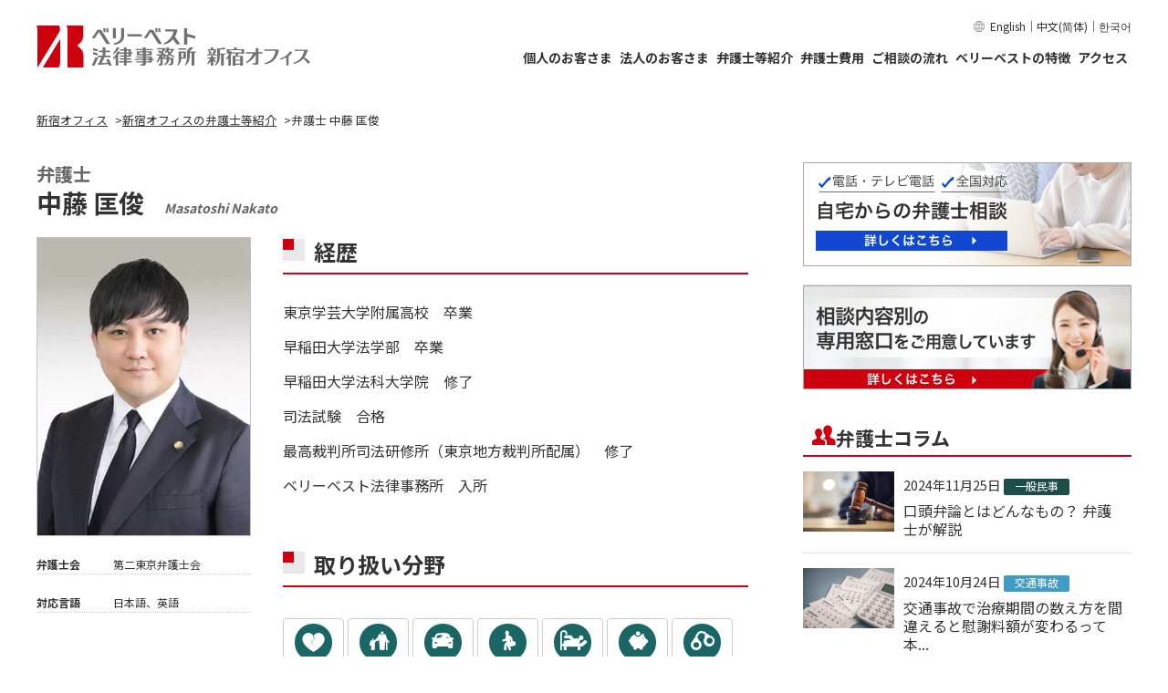

--- FILE ---
content_type: text/html; charset=UTF-8
request_url: https://shinjuku.vbest.jp/member/421/
body_size: 15333
content:
<!DOCTYPE html>
<html lang="ja">
<head>
<!-- Google Tag Manager -->
<script>(function(w,d,s,l,i){w[l]=w[l]||[];w[l].push({'gtm.start':
new Date().getTime(),event:'gtm.js'});var f=d.getElementsByTagName(s)[0],
j=d.createElement(s),dl=l!='dataLayer'?'&l='+l:'';j.async=true;j.src=
'https://www.googletagmanager.com/gtm.js?id='+i+dl;f.parentNode.insertBefore(j,f);
})(window,document,'script','dataLayer','GTM-K8FQGZQ');</script>
<!-- End Google Tag Manager -->
<!-- Google Tag Manager -->
<script>(function(w,d,s,l,i){w[l]=w[l]||[];w[l].push({'gtm.start':
new Date().getTime(),event:'gtm.js'});var f=d.getElementsByTagName(s)[0],
j=d.createElement(s),dl=l!='dataLayer'?'&l='+l:'';j.async=true;j.src=
'https://www.googletagmanager.com/gtm.js?id='+i+dl;f.parentNode.insertBefore(j,f);
})(window,document,'script','dataLayer','GTM-WSGNMJ2Q');</script>
<!-- End Google Tag Manager -->
<meta charset="utf-8">
<!--metaはこちらを使います。-->
<title>中藤 匡俊｜ベリーベスト法律事務所 新宿オフィス 弁護士等紹介</title>
<meta name="keywords" content="新宿,弁護士,中藤 匡俊,プロフィール">
<meta name="description" content="ベリーベスト法律事務所 新宿オフィスに所属する弁護士等の中藤 匡俊のプロフィールです。">
<meta property="og:title" content="中藤 匡俊｜ベリーベスト法律事務所 新宿オフィス 弁護士等紹介">
<meta property="og:description" content="ベリーベスト法律事務所 新宿オフィスに所属する弁護士等の中藤 匡俊のプロフィールです。">
<!--metaはこちらを使います。-->
<!--ip-10-1-1-190.ap-northeast-1.compute.internal-->
<meta name="format-detection" content="telephone=no">
<meta name="viewport" content="width=device-width, initial-scale=1">

<!--SNS共通-->
<meta property="og:site_name" content="ベリーベスト法律事務所 新宿オフィス">
<meta property="og:url" content="https://shinjuku.vbest.jp/member/421/">
<meta property="og:type" content="website">
<meta property="og:image" content="https://shinjuku.vbest.jp/common_api/branch/img/common/img_ogp_shinjuku.jpg">

<!--twitter card-->
<meta name="twitter:card" content="summary" />
<meta name="twitter:site" content="@VerybestLawfirm" />

<!--Facebook-->
<meta property="fb:app_id" content="1299971913461546">

<link rel="shortcut icon" href="/common_api/img/favicon_set/favicon.ico">
<link rel="apple-touch-icon" href="/common_api/img/favicon_set/apple-touch-icon.png">


<link rel="stylesheet" type="text/css" href="/common_api/branch/css/common2019.css">

	
<link rel="stylesheet" type="text/css" href="/common_api/branch/css/ver01/style.min.css">

<link rel="stylesheet" type="text/css" href="/common_api/fonts/fonts.css"><link rel="stylesheet" type="text/css" href="/common_api/branch/css/member.css">
</head>
<body class="shinjuku member 421">
<!-- Google Tag Manager (noscript) -->
<noscript><iframe src="https://www.googletagmanager.com/ns.html?id=GTM-K8FQGZQ"
height="0" width="0" style="display:none;visibility:hidden"></iframe></noscript>
<!-- End Google Tag Manager (noscript) -->
<!-- Google Tag Manager (noscript) -->
<noscript><iframe src="https://www.googletagmanager.com/ns.html?id=GTM-WSGNMJ2Q" 
height="0" width="0" style="display:none;visibility:hidden"></iframe></noscript>
<!-- End Google Tag Manager (noscript) -->

<div class="wrapper">
	<header class="l-header">
	<div class="l-header__inner">
		<div class="l-header__logo">
			<a href="/" class="l-header__logo__link">
				<img src="/common_api/media/img/office/shinjuku_logo_01.svg" alt="ベリーベスト法律事務所 新宿オフィス" width="210" height="32">
			</a>
		</div>
				<div class="c-ham">
			<div class="c-ham__btn js-ham__btn">
				<div class="c-ham__btn__line">
					<span class="c-ham__btn__line__top"></span>
					<span class="c-ham__btn__line__middle"></span>
					<span class="c-ham__btn__line__bottom"></span>
				</div>
				<div class="c-ham__btn__txt">
					<div class="c-ham__btn__txt__close">
						MENU
					</div>
					<div class="c-ham__btn__txt__open">
						CLOSE
					</div>
				</div>
			</div>
			<nav class="c-ham__wrapper js-ham__wrapper">
				<div class="c-ham__inner">
					<div class="l-header__logo c-ham__wrapper__logo">
						<a href="/" class="l-header__logo__link">
							<img src="/common_api/media/img/office/shinjuku_logo_01.svg" alt="ベリーベスト法律事務所 新宿オフィス">
						</a>
					</div>
					<div class="c-ham__cta">
													<a href="/inquiry-search/" class="c-cta__btn c-cta__btn--red">
								<span class="c-cta__btn__txt c-cta__btn__txt--white c-cta__btn__txt--noIcon">問い合わせ一覧</span>
							</a>
											</div>
					<div class="c-ham__consultation">
						<div class="c-ham__consultation__ttl">
							ご相談別一覧
						</div>
						<div class="c-ham__consultation__btn">
							<a href="/individual/" class="c-ham__consultation__btn--individual">
								<div class="c-ham__consultation__btn--individual__txt">
									<span>個人のお客さま</span>
								</div>
								<div class="c-ham__consultation__btn--individual__img">
									<img src="/common_api/branch/img/common/ver01/icon_individual.svg" alt="" width="58" height="66" loading="lazy">
								</div>
							</a>
							<a href="/corporate/" class="c-ham__consultation__btn--corporate">
								<div class="c-ham__consultation__btn--corporate__txt">
									<span>法人のお客さま</span>
								</div>
								<div class="c-ham__consultation__btn--corporate__img">
									<img src="/common_api/branch/img/common/ver01/icon_corporate.svg" alt="" width="76" height="63" loading="lazy">
								</div>
							</a>
						</div>
					</div>
					<ul class="c-ham__list--type01">
						<li><a href="/member/">弁護士等紹介</a></li>
						<li><a href="/fee/">弁護士費用</a></li>
						<li><a href="/flow/">ご相談の流れ</a></li>
						<li><a href="/office/">アクセス</a></li>
						<li><a href="/strengths/">ベリーベストが選ばれる理由</a></li>
					</ul>
					<ul class="c-ham__list--type02">
						<li><a href="/cases/">解決事例</a></li>
												<li><a href="/columns/">弁護士コラム</a></li>
												<li><a href="/voices/">お客さまの声</a></li>
												<li></li>
											</ul>
					<ul class="c-ham__list--type03">
						<li><a href="/home_consultation/">ご自宅からの弁護士相談</a></li>
					</ul>
					<div class="c-ham__global__wrapper">
						<div class="c-ham__global">
							<a href="https://global.vbest.jp/en/" target="_blank">English</a>｜<a href="https://china.vbest.jp/" target="_blank">中文(简体)</a>｜<a href="https://korea.vbest.jp/" target="_blank">한국어</a>
						</div>
					</div>
				</div>
			</nav>
		</div>

				<nav class="c-gnav">
			<div class="c-gnav__global__wrapper">
				<div class="c-gnav__global">
					<a href="https://global.vbest.jp/en/" target="_blank">English</a>｜<a href="https://china.vbest.jp/" target="_blank">中文(简体)</a>｜<a href="https://korea.vbest.jp/" target="_blank">한국어</a>
				</div>
			</div>
			<ul class="c-gnav__list">
				<li class="c-gnav__list__item c-gnav__list__item--sub">
					<a href="/individual/" class="c-gnav__list__link">
						個人のお客さま
					</a>
					<div class="c-gnav__sub">
						<ul class="c-gnav__sub__list">
							<li>
								<a href="/individual/divorce/" class="c-gnav__sub__list__link">
									離婚・男女問題
								</a>
							</li>
							<li>
								<a href="/individual/work/" class="c-gnav__sub__list__link">
									労働問題
								</a>
							</li>
							<li>
								<a href="/individual/criminal/" class="c-gnav__sub__list__link">
									刑事弁護・少年事件
								</a>
							</li>
							<li>
								<a href="/individual/accident/" class="c-gnav__sub__list__link">
									交通事故
								</a>
							</li>
							<li>
								<a href="/individual/bequest/" class="c-gnav__sub__list__link">
									遺産相続
								</a>
							</li>
							<li>
								<a href="/individual/disaster/" class="c-gnav__sub__list__link">
									労働災害
								</a>
							</li>
							<li>
								<a href="/individual/hepatitisb/" class="c-gnav__sub__list__link">
									B型肝炎訴訟
								</a>
							</li>
							<li>
								<a href="/individual/asbestos/" class="c-gnav__sub__list__link">
									アスベスト<br>被害賠償金請求
								</a>
							</li>
							<li>
								<a href="/individual/debt/" class="c-gnav__sub__list__link">
									債務整理・借金問題
								</a>
							</li>
							<li>
								<a href="https://consumer.vbest.jp/" target="_blank" class="c-gnav__sub__list__link">
									<span class="u-link__blank--white">消費者問題</span>
								</a>
							</li>
							<li>
								<a href="https://www.kakikomisakujyo.jp" target="_blank" class="c-gnav__sub__list__link">
									<span class="u-link__blank--white">削除請求</span>
								</a>
							</li>
							<li>
								<a href="https://school.vbest.jp" target="_blank" class="c-gnav__sub__list__link">
									<span class="u-link__blank--white">学校問題</span>
								</a>
							</li>
							<li>
								<a href="https://jisou.vbest.jp" target="_blank" class="c-gnav__sub__list__link">
									<span class="u-link__blank--white">児童相談所問題</span>
								</a>
							</li>
							<li>
								<a href="https://www.vbest.jp/kenchikusosho/" target="_blank" class="c-gnav__sub__list__link">
									<span class="u-link__blank--white">建築トラブル・<br>訴訟問題</span>
								</a>
							</li>
							<li>
								<a href="https://www.vbest.jp/medical/" target="_blank" class="c-gnav__sub__list__link">
									<span class="u-link__blank--white">医療事故・<br>医療訴訟</span>
								</a>
							</li>
							<li>
								<a href="https://saiken.vbest.jp/" target="_blank" class="c-gnav__sub__list__link">
									<span class="u-link__blank--white">債権回収</span>
								</a>
							</li>
							<li>
								<a href="https://www.vbest.jp/securities/" target="_blank" class="c-gnav__sub__list__link">
									<span class="u-link__blank--white">証券訴訟</span>
								</a>
							</li>
							<li>
								<a href="/individual/marine_accident/" class="c-gnav__sub__list__link">
									海難事故
								</a>
							</li>
							<li>
								<a href="https://www.vbest-tax.jp/" target="_blank" class="c-gnav__sub__list__link">
									<span class="u-link__blank--white">家族信託</span>
								</a>
							</li>
							<li>
								<a href="https://www.vbest-tax.jp/" target="_blank" class="c-gnav__sub__list__link">
									<span class="u-link__blank--white">税務業務</span>
								</a>
							</li>
							<li>
								<a href="https://www.vbest.jp/personal/international_defense/jp_zh/" target="_blank" class="c-gnav__sub__list__link">
									<span class="u-link__blank--white">在日中国人向け<br>弁護サービス</span>
								</a>
							</li>
							<li>
								<a href="https://www.vbest.jp/personal/international_defense/" target="_blank" class="c-gnav__sub__list__link">
									<span class="u-link__blank--white">在日外国人向け<br>弁護サービス</span>
								</a>
							</li>
							<li>
								<a href="https://www.vbest.jp/personal/visa/" target="_blank" class="c-gnav__sub__list__link">
									<span class="u-link__blank--white">VISA許可申請・<br>難民申請</span>
								</a>
							</li>
							<li>
								<a href="https://www.vbest.jp/personal/hsp_permanent/" target="_blank" class="c-gnav__sub__list__link">
									<span class="u-link__blank--white">高度専門職資格・<br>永住権</span>
								</a>
							</li>
							<li>
								<a href="https://www.vbest.jp/personal/spouse_visa/" target="_blank" class="c-gnav__sub__list__link">
									<span class="u-link__blank--white">配偶者ビザ</span>
								</a>
							</li>
							<li>
								<a href="https://www.vbest.jp/personal/green_card/" target="_blank" class="c-gnav__sub__list__link">
									<span class="u-link__blank--white">グリーンカード<br>抽選プログラム</span>
								</a>
							</li>
						</ul>
					</div>
				</li>
				<li class="c-gnav__list__item c-gnav__list__item--sub">
					<a href="/corporate/" class="c-gnav__list__link">
						法人のお客さま
					</a>
					<div class="c-gnav__sub c-gnav__sub--corporate">
						<ul class="c-gnav__sub__list">
							<li>
								<a href="/corporate/general_corporate/g_lp_corp/" class="c-gnav__sub__list__link">
									顧問弁護士
								</a>
							</li>
							<li>
								<a href="https://corporate.vbest.jp" target="_blank" class="c-gnav__sub__list__link">
									<span class="u-link__blank--white">一般企業法務</span>
								</a>
							</li>
							<li>
								<a href="https://corporate.vbest.jp/service/field/fie020" target="_blank" class="c-gnav__sub__list__link">
									<span class="u-link__blank--white">契約法務</span>
								</a>
							</li>
							<li>
								<a href="https://corporate.vbest.jp/service/field/fie034/" target="_blank" class="c-gnav__sub__list__link">
									<span class="u-link__blank--white">コーポレート<br>ガバナンス</span>
								</a>
							</li>
							<li>
								<a href="https://corporate.vbest.jp/service/field/fie014" target="_blank" class="c-gnav__sub__list__link">
									<span class="u-link__blank--white">M&amp;A</span>
								</a>
							</li>
							<li>
								<a href="https://corporate.vbest.jp/service/field/fie035/" target="_blank" class="c-gnav__sub__list__link">
									<span class="u-link__blank--white">起業・上場支援</span>
								</a>
							</li>
							<li>
								<a href="https://corporate.vbest.jp/reason/team/it/" target="_blank" class="c-gnav__sub__list__link">
									<span class="u-link__blank--white">IT法務</span>
								</a>
							</li>
							<li>
								<a href="https://www.kakikomisakujyo.jp/corporate/" target="_blank" class="c-gnav__sub__list__link">
									<span class="u-link__blank--white">削除請求</span>
								</a>
							</li>
							<li>
								<a href="https://www.vbest-tax.jp/" target="_blank" class="c-gnav__sub__list__link">
									<span class="u-link__blank--white">税務業務</span>
								</a>
							</li>
							<li>
								<a href="https://www.vbest.jp/corporation/tax_litigation/" target="_blank" class="c-gnav__sub__list__link">
									<span class="u-link__blank--white">税務訴訟</span>
								</a>
							</li>
							<li>
								<a href="https://corporate.vbest.jp/service/field/fie030/" target="_blank" class="c-gnav__sub__list__link">
									<span class="u-link__blank--white">労働問題</span>
								</a>
							</li>
							<li>
								<a href="https://corporate.vbest.jp/service/field/fie030/det006" target="_blank" class="c-gnav__sub__list__link">
									<span class="u-link__blank--white">労働災害</span>
								</a>
							</li>
							<li>
								<a href="https://www.vbest-ip.jp/service/" target="_blank" class="c-gnav__sub__list__link">
									<span class="u-link__blank--white">知的財産</span>
								</a>
							</li>
							<li>
								<a href="https://corporate.vbest.jp/reason/team/real_estate/" target="_blank" class="c-gnav__sub__list__link">
									<span class="u-link__blank--white">不動産</span>
								</a>
							</li>
							<li>
								<a href="https://www.vbest.jp/kenchikusosho/" target="_blank" class="c-gnav__sub__list__link">
									<span class="u-link__blank--white">建築訴訟</span>
								</a>
							</li>
							<li>
								<a href="https://www.vbest.jp/tateake/" target="_blank" class="c-gnav__sub__list__link">
									<span class="u-link__blank--white">建物明渡訴訟</span>
								</a>
							</li>
							<li>
								<a href="https://saiken.vbest.jp/" target="_blank" class="c-gnav__sub__list__link">
									<span class="u-link__blank--white">債権回収</span>
								</a>
							</li>
							<li>
								<a href="https://corporate.vbest.jp/service/field/risk-management/" target="_blank" class="c-gnav__sub__list__link">
									<span class="u-link__blank--white">危機管理・<br>リスクマネジメント</span>
								</a>
							</li>
							<li>
								<a href="https://corporate.vbest.jp/service/legalprotect/leg006/" target="_blank" class="c-gnav__sub__list__link">
									<span class="u-link__blank--white">内部通報制度</span>
								</a>
							</li>
							<li>
								<a href="https://www.vbest.jp/international/china/" target="_blank" class="c-gnav__sub__list__link">
									<span class="u-link__blank--white">中国法務</span>
								</a>
							</li>
							<li>
								<a href="https://corporate.vbest.jp/service/field/fie017" target="_blank" class="c-gnav__sub__list__link">
									<span class="u-link__blank--white">国際法務</span>
								</a>
							</li>
							<li>
								<a href="https://corporate.vbest.jp/service/field/fie036/" target="_blank" class="c-gnav__sub__list__link">
									<span class="u-link__blank--white">各種許認可申請</span>
								</a>
							</li>
							<li>
								<a href="https://corporate.vbest.jp/service/field/fie004" target="_blank" class="c-gnav__sub__list__link">
									<span class="u-link__blank--white">事業承継</span>
								</a>
							</li>
							<li>
								<a href="https://www.vbest-tax.jp/" target="_blank" class="c-gnav__sub__list__link">
									<span class="u-link__blank--white">家族信託</span>
								</a>
							</li>
							<li>
								<a href="https://corporate.vbest.jp/reason/team/politician/" target="_blank" class="c-gnav__sub__list__link">
									<span class="u-link__blank--white">議員法務</span>
								</a>
							</li>
							<li>
								<a href="https://corporate.vbest.jp/reason/team/entertainment/" target="_blank" class="c-gnav__sub__list__link">
									<span class="u-link__blank--white">エンターテインメント<br>法務</span>
								</a>
							</li>
							<li>
								<a href="https://corporate.vbest.jp/reason/team/religion/" target="_blank" class="c-gnav__sub__list__link">
									<span class="u-link__blank--white">宗教法人</span>
								</a>
							</li>
						</ul>
					</div>
				</li>
				<li class="c-gnav__list__item c-gnav__list__item--sub">
					<a href="/member/" class="c-gnav__list__link">
						弁護士等紹介
					</a>
					<div class="c-gnav__sub c-gnav__sub--4col">
						<ul class="c-gnav__sub__list">
							<li>
								<a href="/member/" class="c-gnav__sub__list__link">
									弁護士等紹介
								</a>
							</li>
														<li>
								<a href="/columns/" class="c-gnav__sub__list__link">
									弁護士コラム
								</a>
							</li>
													</ul>
					</div>
				</li>
				<li class="c-gnav__list__item">
					<a href="/fee/" class="c-gnav__list__link">
						弁護士費用
					</a>
				</li>
				<li class="c-gnav__list__item">
					<a href="/flow/" class="c-gnav__list__link">
						ご相談の流れ
					</a>
				</li>
				<li class="c-gnav__list__item c-gnav__list__item--sub">
					<a href="/strengths/" class="c-gnav__list__link">
						ベリーベストの特徴
					</a>
					<div class="c-gnav__sub c-gnav__sub--4col">
						<ul class="c-gnav__sub__list">
							<li>
								<a href="/strengths/" class="c-gnav__sub__list__link">
									ベリーベストが選ばれる理由
								</a>
							</li>
							<li>
								<a href="/cases/" class="c-gnav__sub__list__link">
									解決事例
								</a>
							</li>
							<li>
								<a href="/voices/" class="c-gnav__sub__list__link">
									お客さまの声
								</a>
							</li>
													</ul>
					</div>
				</li>
				<li class="c-gnav__list__item">
					<a href="/office/" class="c-gnav__list__link">
						アクセス
					</a>
				</li>
			</ul>
		</nav>
	</div>
</header>
	<div class="main_contents cf">
<!--BREADCRUMBS-->

		<ul class="bread_list">
			<li><a href="/"><span>新宿オフィス</span></a></li><li><a href="/member/"><span>新宿オフィスの弁護士等紹介</span></a></li><li><span>弁護士 中藤 匡俊</span></li>
		</ul><!-- /.bread_list -->

<!--BREADCRUMBS-->

		<article>
			<!-- 弁護士プロフィール -->
						<section class="parsonal_page mt00 cf">
				<h1 class="page_ttl">
					<span class="license_name">弁護士</span>
					<span class="name_ja">中藤 匡俊</span>
					<span class="name_en">Masatoshi Nakato</span>
				</h1>
				<div class="lawyers_greeting_area cf">
					<div class="lawyers_left">
						<div class="photo"><img src="/common_api/img/p_00421_masatoshi_nakato_l.jpg" alt="弁護士　中藤 匡俊"/></div>
						
						

						<ul class="background">
															<li>
									<span class="ttl">弁護士会</span>
									<span class="txt">第二東京弁護士会</span>
								</li>
																						<li>
									<span class="ttl">対応言語</span>
									<span class="txt">日本語、英語</span>
								</li>
																				</ul>
					</div><!-- /.lawyer_left -->

					<div class="lawyers_right">
						<!--お知らせ-->
						
						<!--経歴-->
													<section class="career">
								<h2 class="main_h2"><span>経歴</span></h2>
								<div class="section_block">
									<ul>
																																	<li>
																										<span class="txt">東京学芸大学附属高校　卒業</span>
												</li>
																																	<li>
																										<span class="txt">早稲田大学法学部　卒業</span>
												</li>
																																	<li>
																										<span class="txt">早稲田大学法科大学院　修了</span>
												</li>
																																	<li>
																										<span class="txt">司法試験　合格</span>
												</li>
																																	<li>
																										<span class="txt">最高裁判所司法研修所（東京地方裁判所配属）　修了</span>
												</li>
																																	<li>
																										<span class="txt">ベリーベスト法律事務所　入所</span>
												</li>
																			</ul>	
								</div><!-- /.section_block -->
							</section>
						
						<!--取り扱い分野-->
												
							<section class="specialty">
								<h2 class="main_h2"><span>取り扱い分野</span></h2>
								<div class="section_block">
									<ul class="cf">
																					<li><span class="divorce">離婚・男女問題</span></li>
																					<li><span class="bequest">遺産相続</span></li>
																					<li><span class="accident">交通事故</span></li>
																					<li><span class="work">労働問題</span></li>
																					<li><span class="disaster">労働災害</span></li>
																					<li><span class="debt">債務整理</span></li>
																					<li><span class="criminal">刑事弁護・少年事件</span></li>
																					<li><span class="eraserequest">削除請求</span></li>
																					<li><span class="hepatitisb">B型肝炎訴訟</span></li>
																					<li><span class="asbestos">アスベスト被害賠償金・給付金請求</span></li>
																					<li><span class="education">学校問題</span></li>
																					<li><span class="claim">債権回収</span></li>
																					<li><span class="general_civil">一般民事</span></li>
																					<li><span class="general_corporate">一般企業法務</span></li>
																					<li><span class="contract">契約法務</span></li>
																					<li><span class="litigation">企業間訴訟</span></li>
																					<li><span class="realestate">不動産</span></li>
																					<li><span class="realestate_dispossess">建物明渡訴訟</span></li>
																					<li><span class="succession">事業承継・民事信託</span></li>
																			</ul>
								</div><!-- /.section_block -->
							</section><!-- /.specialty-->
						
						<!--特に注力している分野-->
																												<section class="focus">
									<div class="section_block section_small">
										<h3 class="main_h3"><span>特に注力している分野</span></h3>
										<ul class="list_no_disc">
											<li>交通事故紛争、離婚・相続等の家事事件、損害賠償請求を含む一般民事事件、労働事件、不動産案件、少年事件や裁判員裁判を含む刑事事件等のご相談を承っております。<br><br>また、削除請求・発信者情報開示請求や、中小企業や個人を対象とした顧問業務にも尽力しています。</li>
										</ul>
									</div><!-- /.section_block -->
								</section><!-- /.section focus -->
												
						

						<!--業務実績-->
							
						<section class="specialty">
							<h2 class="main_h2"><span>業務実績</span></h2>
						</section>
						
						<section class="focus">
							<div class="section_block section_small">
																								<h3 class="main_h3"><span>交通事故分野</span></h3>
								<ul class="list_no_disc">
									<li><ul><li>・ むち打ち症の案件につき、異議申立てによる14級9号の等級の獲得多数</li><li>・ 重傷案件（高次脳機能障害、四肢切断、脊柱変形等）、死亡案件の示談交渉及び訴訟の対応多数</li></ul></li>
								</ul>
																																<h3 class="main_h3"><span>離婚・男女問題分野</span></h3>
								<ul class="list_no_disc">
									<li><ul><li>・ 離婚調停・訴訟、不貞慰謝料（被）請求事件の対応多数</li><li>・ 法定離婚事由が認められない離婚事件の解決</li></ul></li>
								</ul>
																																<h3 class="main_h3"><span>相続分野</span></h3>
								<ul class="list_no_disc">
									<li><ul><li>・ 調停を利用した円滑かつ円満な解決</li><li>・ 限定承認事案の対応</li></ul></li>
								</ul>
																																<h3 class="main_h3"><span>労働分野</span></h3>
								<ul class="list_no_disc">
									<li><ul><li>・ 残業代請求事案の対応多数（交渉・訴訟等）</li><li>・ 解雇無効事案の対応多数（交渉・労働審判・訴訟等）</li><li>・ 試用期間付の解雇無効事案の対応多数</li><li>・ 労災の損害賠償請求事件、審査請求等の対応多数（交渉・訴訟等）</li></ul></li>
								</ul>
																																<h3 class="main_h3"><span>刑事事件</span></h3>
								<ul class="list_no_disc">
									<li><ul><li>・ 認め事件、否認事件を問わず、起訴前・起訴後弁護、上訴審の対応多数</li><li>・ 薬物事件や色モノ系の事件の対応多数</li><li>・ 少年事件の対応多数</li></ul></li>
								</ul>
																																<h3 class="main_h3"><span>削除・発信者情報開示請求</span></h3>
								<ul class="list_no_disc">
									<li><ul><li>・ Twitterについて、仮処分・訴訟による削除・発信者情報開示の対応多数</li><li>・ その他のウェブサイトについても、削除・発信者情報開示の対応多数</li><li>・ 発信者の特定後の損害賠償請求等の対応</li></ul></li>
								</ul>
																																<h3 class="main_h3"><span>企業法務分野</span></h3>
								<ul class="list_no_disc">
									<li><ul><li>・ 顧問業務、事業承継、契約書及び社内手続文書のドラフト・レビュー・交渉等</li></ul></li>
								</ul>
																							</div><!-- /.section_block -->
						</section><!-- /.section focus -->


												<!--業務実績-->

					</div><!-- /.lawyer_right -->
				</div><!-- /.lawyers_greeting_area -->
			</section><!-- /.parsonal_page-->

			<!--メッセージ-->
			<section class="message">
				<div class="section_block section_small">

									<h2 class="main_h2"><span>メッセージ</span></h2>
					<p>私は、弁護士という仕事が好きです。依頼者と話をしている時、書面と向き合っている時、裁判所に立っている時、相手方と接している時、弁護士として社会の紛争を解決するための仕事ができていることに、喜びを感じています。<br />
1つ1つの事件に全力を尽くすことをお約束致します。</p>
				
																																									
									<h3 class="main_h3"><span>仕事をする上で心がけていること</span></h3>
									<ul class="list_nodisc">
										<li>迅速かつ丁寧に対応します。<br>有利・不利を問わず見通しをお伝えして、最善の解決を目指しています。</li>
									</ul>
								
																	<h3 class="main_h3"><span>職務信条</span></h3>
									<ul class="list_nodisc">
										<li>顔をみせ　心をみせて　汗をかく</li>
									</ul>
								
																														</div>
			</section><!-- /.message -->
					

			<!--所属団体・活動等-->
													<!--(isset($intro_multiple) && is_array($intro_multiple) && !empty($intro_multiple))):-->
			<!--?>-->
			<section class="main_contents_box">
			<h2 class="main_h2"><span>所属団体・活動等</span></h2>
				<div class="section_block section_small activity">

											<h3 class="main_h3">
						<span>所属（弁護士会の委員会、外部団体など）</span>
						</h3>
						<ul class="disc_list">
														<li>刑事弁護委員会</li>
														<li>裁判員センター</li>
													</ul>
					
										<!--<h3 class="main_h3"><span>弁護士活動</span></h3>-->
					<ul class="disc_list">
										</ul>

										<!--<h3 class="main_h3"><span>外部講師</span></h3>-->
					<ul class="disc_list">
										</ul>

										<!--<h3 class="main_h3"><span>ビジネスパートナーズ</span></h3>-->
					<ul class="disc_list">
											</ul>			
				</div><!-- /.section_block -->
			</section><!-- /.section -->
			
						<section class="qualification">
								<div class="section_block">
						<ul class="disc_list">
													</ul>
					</div><!-- /.section_block -->
						</section><!-- /.section -->

			<!--著書・論文-->
			
			<!--講演・セミナー-->
			
			<!--メディア情報-->
			
			<!--趣味-->
						<!--弁護士等紹介-->
			<section id="lawyers_area" class="p-lawyers__area">
	<h2 class="main_h2">
		<span><span class="shiten_name">新宿オフィスの</span>弁護士等紹介</span>
		<span class="p-belongs"></span>
	</h2>	
	
	<ul class="lawyers_block">
					<li>
				<div class="lawyers_box">
			<span class="photo">
				<img src="/common_api/img/p_00411_rei_kurauchi_m.jpg" alt="弁護士 倉内 怜" class="pc_only"/>
				<img src="/common_api/img/p_00411_rei_kurauchi_s.jpg" alt="弁護士 倉内 怜" class="sp_only"/>
			</span>
			<span class="name_area">
				<span class="license_name">弁護士</span>
				<span class="name_jpn">倉内 怜</span>
				<span class="name_eng">Rei Kurauchi</span>
			</span>
		</div><!--/.lawyers_box-->
		<div class="area-btn">
			<a href="//shinjuku.vbest.jp/member/411/"><span class="txt-prof">プロフィール</span></a>
								</div><!--/.area-btn-->
	</li>
			<li>
				<div class="lawyers_box">
			<span class="photo">
				<img src="/common_api/img/p_00209_norihiko_kosato_m.jpg" alt="弁護士 小里 徳彦" class="pc_only"/>
				<img src="/common_api/img/p_00209_norihiko_kosato_s.jpg" alt="弁護士 小里 徳彦" class="sp_only"/>
			</span>
			<span class="name_area">
				<span class="license_name">弁護士</span>
				<span class="name_jpn">小里 徳彦</span>
				<span class="name_eng">Norihiko Kosato</span>
			</span>
		</div><!--/.lawyers_box-->
		<div class="area-btn">
			<a href="//shinjuku.vbest.jp/member/209/"><span class="txt-prof">プロフィール</span></a>
								</div><!--/.area-btn-->
	</li>
			<li>
				<div class="lawyers_box">
			<span class="photo">
				<img src="/common_api/img/p_00269_tomomitsu_igawa_m.jpg" alt="弁護士 井川 智允" class="pc_only"/>
				<img src="/common_api/img/p_00269_tomomitsu_igawa_s.jpg" alt="弁護士 井川 智允" class="sp_only"/>
			</span>
			<span class="name_area">
				<span class="license_name">弁護士</span>
				<span class="name_jpn">井川 智允</span>
				<span class="name_eng">Tomomitsu Igawa</span>
			</span>
		</div><!--/.lawyers_box-->
		<div class="area-btn">
			<a href="//shinjuku.vbest.jp/member/269/"><span class="txt-prof">プロフィール</span></a>
								</div><!--/.area-btn-->
	</li>
			<li>
				<div class="lawyers_box">
			<span class="photo">
				<img src="/common_api/img/p_00421_masatoshi_nakato_m.jpg" alt="弁護士 中藤 匡俊" class="pc_only"/>
				<img src="/common_api/img/p_00421_masatoshi_nakato_s.jpg" alt="弁護士 中藤 匡俊" class="sp_only"/>
			</span>
			<span class="name_area">
				<span class="license_name">弁護士</span>
				<span class="name_jpn">中藤 匡俊</span>
				<span class="name_eng">Masatoshi Nakato</span>
			</span>
		</div><!--/.lawyers_box-->
		<div class="area-btn">
			<a href="//shinjuku.vbest.jp/member/421/"><span class="txt-prof">プロフィール</span></a>
								</div><!--/.area-btn-->
	</li>
			<li>
				<div class="lawyers_box">
			<span class="photo">
				<img src="/common_api/img/p_00495_toshiro_uchino_m.jpg" alt="弁護士 内野 俊郎" class="pc_only"/>
				<img src="/common_api/img/p_00495_toshiro_uchino_s.jpg" alt="弁護士 内野 俊郎" class="sp_only"/>
			</span>
			<span class="name_area">
				<span class="license_name">弁護士</span>
				<span class="name_jpn">内野 俊郎</span>
				<span class="name_eng">Toshiro Uchino</span>
			</span>
		</div><!--/.lawyers_box-->
		<div class="area-btn">
			<a href="//shinjuku.vbest.jp/member/495/"><span class="txt-prof">プロフィール</span></a>
								</div><!--/.area-btn-->
	</li>
			<li>
				<div class="lawyers_box">
			<span class="photo">
				<img src="/common_api/img/p_00509_takuya_kubotani_m.jpg" alt="弁護士 久保谷 卓哉" class="pc_only"/>
				<img src="/common_api/img/p_00509_takuya_kubotani_s.jpg" alt="弁護士 久保谷 卓哉" class="sp_only"/>
			</span>
			<span class="name_area">
				<span class="license_name">弁護士</span>
				<span class="name_jpn">久保谷 卓哉</span>
				<span class="name_eng">Takuya Kubotani</span>
			</span>
		</div><!--/.lawyers_box-->
		<div class="area-btn">
			<a href="//shinjuku.vbest.jp/member/509/"><span class="txt-prof">プロフィール</span></a>
								</div><!--/.area-btn-->
	</li>
			<li>
				<div class="lawyers_box">
			<span class="photo">
				<img src="/common_api/img/p_00611_shuji_tomita_m.jpg" alt="弁護士 冨田 修志" class="pc_only"/>
				<img src="/common_api/img/p_00611_shuji_tomita_s.jpg" alt="弁護士 冨田 修志" class="sp_only"/>
			</span>
			<span class="name_area">
				<span class="license_name">弁護士</span>
				<span class="name_jpn">冨田 修志</span>
				<span class="name_eng">Shuji Tomita</span>
			</span>
		</div><!--/.lawyers_box-->
		<div class="area-btn">
			<a href="//shinjuku.vbest.jp/member/611/"><span class="txt-prof">プロフィール</span></a>
								</div><!--/.area-btn-->
	</li>
			<li>
				<div class="lawyers_box">
			<span class="photo">
				<img src="/common_api/img/p_00679_hiroki_shibama_m.jpg" alt="弁護士 芝間 大樹" class="pc_only"/>
				<img src="/common_api/img/p_00679_hiroki_shibama_s.jpg" alt="弁護士 芝間 大樹" class="sp_only"/>
			</span>
			<span class="name_area">
				<span class="license_name">弁護士</span>
				<span class="name_jpn">芝間 大樹</span>
				<span class="name_eng">Hiroki Shibama</span>
			</span>
		</div><!--/.lawyers_box-->
		<div class="area-btn">
			<a href="//shinjuku.vbest.jp/member/679/"><span class="txt-prof">プロフィール</span></a>
								</div><!--/.area-btn-->
	</li>
			<li>
				<div class="lawyers_box">
			<span class="photo">
				<img src="/common_api/img/p_00823_mana_daito_m.jpg" alt="弁護士 大東 真奈" class="pc_only"/>
				<img src="/common_api/img/p_00823_mana_daito_s.jpg" alt="弁護士 大東 真奈" class="sp_only"/>
			</span>
			<span class="name_area">
				<span class="license_name">弁護士</span>
				<span class="name_jpn">大東 真奈</span>
				<span class="name_eng">Mana Daito</span>
			</span>
		</div><!--/.lawyers_box-->
		<div class="area-btn">
			<a href="//shinjuku.vbest.jp/member/823/"><span class="txt-prof">プロフィール</span></a>
								</div><!--/.area-btn-->
	</li>
		</ul>
	<div class="btn"><a href="/member/">弁護士等紹介はこちら</a></div>
</section><!-- /#lawyers_list-->
			<!-- 下部テキスト -->
			<section class="page_under_area">
				<h2 class="main_h2"><span>東京都・新宿で相談しやすい弁護士をお探しの方へ</span></h2>
				<div class="section_block mt20">
					<p class="mt00">
						東京都新宿区および近隣エリアで弁護士をお探しの方は、ベリーベスト法律事務所 新宿オフィスにお任せください。<br>
						弁護士への相談と聞くと「弁護士に相談するレベルの話じゃない」「なんとなく相談しづらい」「高額な費用がかかりそう」などと、避けてしまう方もいることでしょう。そのためインターネットで情報を検索し、自分でできそうな解決方法を探してしまう方も中にはいらっしゃるようです。<br>
						しかし、ネットにあふれる情報は表面的なものが多く、必ずしもご自分の状況に合っているとは言えません。不正確な情報が多いのも事実です。間違った情報を信じて対応をしてしまうと、今すぐ解決できることが結果的に数年待つことになってしまったり、そのため事態が悪化したりと、良くない展開になることも予想されます。<br>
						法律は複雑で難解な分野です。そこで市民や企業をサポートするため、法律の専門家である弁護士が存在しています。<br>
						弁護士であれば、それぞれ個別のケースに合わせた解決方法を探すことができます。<br>
						法律トラブルは早期の弁護士への相談が大切です。早期に相談をいただくことで、その分、解決の方法が広がります。<br>
						当事務所ではお客さまがトラブルに見舞われた際、早期に相談できるよう、多くのご相談分野で初回の相談料を無料と設定させていただいております。また、気軽に法律事務所の門戸を叩けるよう、弁護士費用も比較的リーズナブルです。<br>
						ご来所いただいた際、お客さまがお話をしやすいよう、弁護士は常に心がけております。お話にはじっくりと耳を傾け、お客さまの立場に立って考え、ご希望に沿った解決方法をご提案していきます。<br>
						ベリーベスト法律事務所 新宿オフィスは、新宿駅に近い便利な場所にあります。新宿区にお住まいの方やお勤めの方、新宿区や近隣エリアで事業活動をおこなっている法人のお客さまで弁護士への相談をお考えの方は、どうぞ当事務所をご検討ください。
					</p>
				</div><!-- /.section_block -->
			</section>
		</article>
		
		<!-- サイドバー -->
		<div class="sidebar">
			<!-- バナーなどサイドバーの一番上に表示 -->



<!--デフォルトのバナー　分野のバナー、ナビゲーション、コラムのナビゲーション-->
	<div class="sidebar_home_consultation">
		<a href="/home_consultation/">
			<img src="/common_api/branch/img/common/bnr_sidebar_home_consultation.png" alt="自宅からの弁護士相談">
		</a>
	</div>

	<div class="sidebar_window">
		<a href="/inquiry-tel/">
			<img src="/common_api/branch/img/common/bnr_sidebar_window.png" alt="相談内容別の専用窓口をご用意しています">
		</a>
	</div>



<!-- バナーなどサイドバーのコラム一覧の上に表示 -->










			<!-- コラム -->
				<div class="side_block columns">
		<h2 class="ttl"><span>弁護士コラム</span></h2>
		<ul class="report">
					<li>
										<a href="/columns/general_civil/g_lp_indi/8830/" class="cf">
						<div class="left_box">
							<img src="/common_api/img/columns/col8830_thumb.jpg" alt="口頭弁論とはどんなもの？ 弁護士が解説">
						</div><!--left_box-->
						<ul class="right_box">
							<li class="date">2024年11月25日</li>
														<li class="tag"><span class="default_bg general_civil_bg">一般民事</span></li>
														<li class="txt"><span>口頭弁論とはどんなもの？ 弁護士が解説</span></li>
						</ul>
					</a>
				</li>
					<li>
										<a href="/columns/accident/g_treatment/8825/" class="cf">
						<div class="left_box">
							<img src="/common_api/img/columns/col8825_thumb.jpg" alt="交通事故で治療期間の数え方を間違えると慰謝料額が変わるって本...">
						</div><!--left_box-->
						<ul class="right_box">
							<li class="date">2024年10月24日</li>
														<li class="tag"><span class="default_bg accident_bg">交通事故</span></li>
														<li class="txt"><span>交通事故で治療期間の数え方を間違えると慰謝料額が変わるって本...</span></li>
						</ul>
					</a>
				</li>
					<li>
										<a href="/columns/divorce/g_money/4465/" class="cf">
						<div class="left_box">
							<img src="/common_api/img/columns/col4465_thumb.jpg" alt="結婚20年超の熟年離婚で知っておくべき、財産分与・年金分割の...">
						</div><!--left_box-->
						<ul class="right_box">
							<li class="date">2025年04月28日</li>
														<li class="tag"><span class="default_bg divorce_bg">離婚・男女問題</span></li>
														<li class="txt"><span>結婚20年超の熟年離婚で知っておくべき、財産分与・年金分割の...</span></li>
						</ul>
					</a>
				</li>
					<li>
										<a href="/columns/criminal/g_other/6795/" class="cf">
						<div class="left_box">
							<img src="/common_api/img/columns/col6795_thumb.jpg" alt="オンラインカジノはなぜ違法？ 海外オンカジでの賭博についても...">
						</div><!--left_box-->
						<ul class="right_box">
							<li class="date">2025年07月28日</li>
														<li class="tag"><span class="default_bg criminal_bg">刑事弁護・少年事件</span></li>
														<li class="txt"><span>オンラインカジノはなぜ違法？ 海外オンカジでの賭博についても...</span></li>
						</ul>
					</a>
				</li>
					<li>
										<a href="/columns/debt/g_regeneration/7674/" class="cf">
						<div class="left_box">
							<img src="/common_api/img/columns/col7674_thumb.jpg" alt="再生計画とは？ 計画の立て方や認可を下りやすくするためのコツ">
						</div><!--left_box-->
						<ul class="right_box">
							<li class="date">2023年08月01日</li>
														<li class="tag"><span class="default_bg debt_bg">債務整理・借金問題</span></li>
														<li class="txt"><span>再生計画とは？ 計画の立て方や認可を下りやすくするためのコツ</span></li>
						</ul>
					</a>
				</li>
					<li>
										<a href="/columns/work/g_overtime/2394/" class="cf">
						<div class="left_box">
							<img src="/common_api/img/columns/col2394_thumb.jpg" alt="残業代が30分単位なのは違法？ 通報しても払ってもらえない？">
						</div><!--left_box-->
						<ul class="right_box">
							<li class="date">2024年09月25日</li>
														<li class="tag"><span class="default_bg work_bg">労働問題</span></li>
														<li class="txt"><span>残業代が30分単位なのは違法？ 通報しても払ってもらえない？</span></li>
						</ul>
					</a>
				</li>
					<li>
										<a href="/columns/disaster/g_other/6412/" class="cf">
						<div class="left_box">
							<img src="/common_api/img/columns/col6412_thumb.jpg" alt="副業をしている労働者。労災保険の支給ルールはどうなる？">
						</div><!--left_box-->
						<ul class="right_box">
							<li class="date">2022年06月20日</li>
														<li class="tag"><span class="default_bg disaster_bg">労働災害</span></li>
														<li class="txt"><span>副業をしている労働者。労災保険の支給ルールはどうなる？</span></li>
						</ul>
					</a>
				</li>
					<li>
										<a href="/columns/bequest/g_wills/8824/" class="cf">
						<div class="left_box">
							<img src="/common_api/img/columns/col8824_thumb.jpg" alt="遺言書が後から出てきたら遺産分割協議はやり直し？ 対応方法を...">
						</div><!--left_box-->
						<ul class="right_box">
							<li class="date">2024年10月21日</li>
														<li class="tag"><span class="default_bg bequest_bg">遺産相続</span></li>
														<li class="txt"><span>遺言書が後から出てきたら遺産分割協議はやり直し？ 対応方法を...</span></li>
						</ul>
					</a>
				</li>
					<li>
										<a href="/columns/ol_defamation/g_ol_defamation/1590/" class="cf">
						<div class="left_box">
							<img src="/common_api/img/columns/col1590_thumb.jpg" alt="悪口をGoogleマップの口コミに書かれた！ 削除の手続きは...">
						</div><!--left_box-->
						<ul class="right_box">
							<li class="date">2022年07月13日</li>
														<li class="tag"><span class="default_bg ol_defamation_bg">削除請求</span></li>
														<li class="txt"><span>悪口をGoogleマップの口コミに書かれた！ 削除の手続きは...</span></li>
						</ul>
					</a>
				</li>
					<li>
										<a href="/columns/general_corporate/g_general/9231/" class="cf">
						<div class="left_box">
							<img src="/common_api/img/columns/col9231_thumb.jpg" alt="戦略法務とは｜法的なリスク管理から企業価値を高める実践方法">
						</div><!--left_box-->
						<ul class="right_box">
							<li class="date">2025年05月01日</li>
														<li class="tag"><span class="default_bg general_corporate_bg">[法人]一般企業法務</span></li>
														<li class="txt"><span>戦略法務とは｜法的なリスク管理から企業価値を高める実践方法</span></li>
						</ul>
					</a>
				</li>
		
		</ul>
		<div class="btn"><a href="/columns/">一覧はこちら</a></div>
	</div><!-- /.side_block columns-->
			<!-- お客さまの声 　「遺産相続」以外はお客さまの声を表示する  -->
			<!--サイドバー「一覧はこちら」リンク用。URL内の分野を取得-->

<div class="side_block voices">
	<h2 class="ttl"><span>お客さまの声</span></h2>
	<ul class="report">
			<li>
			<a href="/voices/accident/3212/" class="cf">
				<ul class="right_box">
					<li class="date">2023年06月01日</li>
										<li class="tag"><span class="default_bg accident_bg">交通事故</span></li>
															<li class="txt"><span>慰謝料があがり安心して治療に専念できるようになった</span></li>
				</ul>
			</a>
		</li>
			<li>
			<a href="/voices/divorce/5567/" class="cf">
				<ul class="right_box">
					<li class="date">2026年01月21日</li>
										<li class="tag"><span class="default_bg divorce_bg">離婚・男女問題</span></li>
															<li class="txt"><span>一人で不安だった時に先生に味方になっていただいた事により、精...</span></li>
				</ul>
			</a>
		</li>
			<li>
			<a href="/voices/criminal/4720/" class="cf">
				<ul class="right_box">
					<li class="date">2024年10月02日</li>
										<li class="tag"><span class="default_bg criminal_bg">刑事弁護・少年事件</span></li>
															<li class="txt"><span>1番親身になって対応してくれた事務所でした</span></li>
				</ul>
			</a>
		</li>
	</ul>
	<div class="btn"><a href="/voices/">一覧はこちら</a></div>
</div><!-- /.side_block voices-->
			<!-- 解決事例　「B型肝炎訴訟」以外は解決事例を表示する -->
			<!--サイドバー「一覧はこちら」リンク用。URL内の分野を取得-->
<div class="side_block cases">
	<h2 class="ttl"><span>解決事例</span></h2>
	<ul class="report">
		<li>
			<a href="/cases/general_corporate/1324/" class="cf">
				<ul class="right_box">
					<li class="date">2025年12月16日</li>
										<li class="tag"><span class="default_bg general_corporate_bg">[法人]一般企業法務</span></li>
										<li class="txt"><span>解雇前の対応から関与することで有効な解雇であると認められた事...</span></li>
				</ul>
			</a>
		</li>
		<li>
			<a href="/cases/ol_defamation_corp/1291/" class="cf">
				<ul class="right_box">
					<li class="date">2025年08月12日</li>
										<li class="tag"><span class="default_bg ol_defamation_corp_bg">[法人]削除請求</span></li>
										<li class="txt"><span>大手検索エンジンでのサジェスト削除事例</span></li>
				</ul>
			</a>
		</li>
		<li>
			<a href="/cases/accident/1309/" class="cf">
				<ul class="right_box">
					<li class="date">2025年10月10日</li>
										<li class="tag"><span class="default_bg accident_bg">交通事故</span></li>
										<li class="txt"><span>後遺障害申請を弁護士が代理で行い、併合6級を取得。1000万...</span></li>
				</ul>
			</a>
		</li>
		<li>
			<a href="/cases/divorce/1235/" class="cf">
				<ul class="right_box">
					<li class="date">2025年03月26日</li>
										<li class="tag"><span class="default_bg divorce_bg">離婚・男女問題</span></li>
										<li class="txt"><span>不倫による慰謝料請求を受け、280万円減額できた事例</span></li>
				</ul>
			</a>
		</li>
		<li>
			<a href="/cases/criminal/1242/" class="cf">
				<ul class="right_box">
					<li class="date">2025年04月24日</li>
										<li class="tag"><span class="default_bg criminal_bg">刑事弁護・少年事件</span></li>
										<li class="txt"><span>弁護士の迅速な判断により盗撮事案で自首。逮捕・勾留を回避し円...</span></li>
				</ul>
			</a>
		</li>
		<li>
			<a href="/cases/work/1331/" class="cf">
				<ul class="right_box">
					<li class="date">2026年01月16日</li>
										<li class="tag"><span class="default_bg work_bg">労働問題</span></li>
										<li class="txt"><span>管理監督者だという会社の言い分で、残業代が支払われない！弁護...</span></li>
				</ul>
			</a>
		</li>
		<li>
			<a href="/cases/disaster/1323/" class="cf">
				<ul class="right_box">
					<li class="date">2025年11月28日</li>
										<li class="tag"><span class="default_bg disaster_bg">労働災害</span></li>
										<li class="txt"><span>地道な立証活動の結果、和解金1000万円を獲得！</span></li>
				</ul>
			</a>
		</li>
		<li>
			<a href="/cases/bequest/1225/" class="cf">
				<ul class="right_box">
					<li class="date">2025年02月25日</li>
										<li class="tag"><span class="default_bg bequest_bg">遺産相続</span></li>
										<li class="txt"><span>士業間で連携しながら、遺産相続に関する一連の手続きを請け負っ...</span></li>
				</ul>
			</a>
		</li>
		<li>
			<a href="/cases/ol_defamation/1330/" class="cf">
				<ul class="right_box">
					<li class="date">2026年01月14日</li>
										<li class="tag"><span class="default_bg ol_defamation_bg">削除請求</span></li>
										<li class="txt"><span>掲示板での実名の逮捕歴の書込みを削除した事例</span></li>
				</ul>
			</a>
		</li>
		<li>
			<a href="/cases/kenchikusosho/1302/" class="cf">
				<ul class="right_box">
					<li class="date">2025年09月12日</li>
										<li class="tag"><span class="default_bg kenchikusosho_bg">建築訴訟</span></li>
										<li class="txt"><span>リフォーム追加請求と工事未完成に関する契約トラブル</span></li>
				</ul>
			</a>
		</li>
		<li>
			<a href="/cases/school/1275/" class="cf">
				<ul class="right_box">
					<li class="date">2025年07月03日</li>
										<li class="tag"><span class="default_bg school_bg">学校問題</span></li>
										<li class="txt"><span>退学処分予定が撤回され、高校への復学が認められた事例</span></li>
				</ul>
			</a>
		</li>
		<li>
			<a href="/cases/consumer/1312/" class="cf">
				<ul class="right_box">
					<li class="date">2025年10月17日</li>
										<li class="tag"><span class="default_bg consumer_bg">消費者問題</span></li>
										<li class="txt"><span>ネット上で知り合った相手とのコンサルティング契約でのトラブル</span></li>
				</ul>
			</a>
		</li>
	</ul>
	<div class="btn"><a href="/cases/">一覧はこちら</a></div>
</div><!-- /.side_block cases-->
			<!-- アクセス -->
				<div class="side_block access">
		<h2 class="ttl"><span>新宿オフィスへのアクセス</span></h2>
		<div class="side_box cf">
			<div class="left_box"><img src="/common_api/branch/img/common/shinjuku_side_access_img.jpg" alt="新宿オフィスが入居しているビル"/></div>
			<div class="right_box">
				<p class="txt01">〒160-0023<br>
				東京都新宿区西新宿6-6-3　新宿国際ビルディング新館8階				</p>
				<p class="txt04">営業時間&nbsp;<br>平日 10:00～18:00</p>
				<div class="txt02">
					<ul class="walk_time"> <li>JR・私鉄「新宿駅」（西口）から徒歩13分</li> <li>東京メトロ丸ノ内線「西新宿駅」から徒歩3分</li> <li>都営大江戸線「都庁前駅」から徒歩5分</li> </ul>				</div>
				<p class="txt03">※営業時間外(夜間・土日)のご相談についてはお問い合わせください。</p>
			</div>
		</div>
		<div class="btn"><a href="/office/">詳細はこちら</a></div>
	</div><!-- /.side_block access-->
			<!--所長-->
				<div class="side_block side_lawyer">
		<h2 class="ttl"><span>新宿オフィスの弁護士等紹介</span></h2>
		<div class="side_box cf">
			<div class="left_box">
				<img src ="/common_api/img/p_00411_rei_kurauchi_m.jpg" alt="新宿 所長 弁護士 倉内 怜"/>
			</div>
			<div class="right_box">
				<div class="txt01">
					新宿オフィスでは、企業法務案件から、個人のお客様の相続問題、離婚問題、男女のトラブル、労働問題、交通事故その他一般民事事件、刑事事件等を幅広く取り扱っております。
専門的知識を有した経験豊富な弁護士が対応いたしますので、お困りの際には是非お気軽にご相談ください。				</div>
				<p class="txt02">
					<!--所長-->
					新宿オフィス&nbsp;所長<br>
					<!--弁護士-->
					弁護士&nbsp;倉内 怜					<!--所属弁護士会-->
					<span class="p-belongs"></span>
				</p>
			</div>
		</div>
		<div class="btn"><a href="/member/">詳細はこちら</a></div>
	</div><!-- /.side_block side_lawyer-->		</div><!-- /.sidebar-->
	</div><!-- /.main_contents -->
	
	<footer>
<!-- フローティング -->
<!-- SP用フローティング -->
<div id="js-floating" class="c-floating--sp js-floating--sp js-fade-in">

  <div class="c-floating--sp__btn__wrapper c-floating--sp__btn__wrapper--ver02">
    <a href="/inquiry-search/" class="c-floating--sp__btn c-floating--sp__btn--red">
      <span class="c-floating--sp__btn__txt c-floating--sp__btn__txt--white">お問い合わせ</span>
    </a>
  </div>
  <div class="c-floating--sp__txt c-floating--sp__txt--ver02">
    ご相談内容別に、専用窓口をご用意しています。
  </div>

  
  <a href="https://www.vbest.jp/office/officelist/" target="_blank" class="c-floating--sp__txtLink">
    お近くのオフィスを探す >
  </a>
</div>
<!-- PC用フローティング -->
<div id="js-floating--pc" class="c-floating--pc js-floating--pc">
  <div id="js-floating--cta" class="c-floating--pc__outside">
    <div class="c-floating--pc__outside__txt">
      <span class="c-floating--pc__outside__txt--open">閉じる</span>
      <span class="c-floating--pc__outside__txt--close">お問い合わせ</span>
    </div>
  </div>
  <div class="c-floating--pc__inner">
    <div class="c-floating--pc__ttl">
      まずはお問い合わせください
    </div>
    <div class="c-floating--pc__txt c-floating--pc__txt--ver02">
      ご相談内容別に、<br>専用窓口をご用意しています
    </div>
    <div class="c-floating--pc__btn__wrapper">
      
      <a href="/inquiry-search/" class="c-floating--pc__btn c-floating--pc__btn--red c-floating--pc__btn--ver02">
        <span class="c-floating--pc__btn__txt c-floating--pc__btn__txt--white">お問い合わせ</span>
      </a>

          </div>
    <a href="https://www.vbest.jp/office/officelist/" target="_blank" class="c-floating--pc__txtLink">
      お近くのオフィスを探す >
    </a>
  </div>
</div>
<!-- TOPへ戻る -->
<div id="js-pagetop" class="c-floating__pagetop js-floating__pagetop">
  <a href="javascript:void(0);" id="pagetop" class="c-floating__pagetop__btn">
    <div class="c-floating__pagetop__arrow"></div>
    <div class="c-floating__pagetop__txt">TOP</div>
  </a>
</div><!-- CTA -->
<div class="c-ctaArea">
  <div class="c-ctaArea__inner">
    <div class="c-ctaArea__txtArea">
      <div class="c-ctaArea__ttl">
        CONTACT US
      </div>
      <div class="c-ctaArea__subttl">
        まずはお問い合わせください
      </div>
      <div class="c-ctaArea__txt">
        お客さまのお悩みやご相談内容別に、専用窓口をご用意しています。
      </div>
    </div>
    <div class="c-ctaArea__btn__wrapper">
              <a href="/inquiry-search/" class="c-ctaArea__btn c-ctaArea__btn--white c-ctaArea__btn--noIcon">
          <span class="c-ctaArea__btn__txt c-ctaArea__btn__txt--red c-ctaArea__btn__txt--noIcon">お問い合わせ</span>
        </a>
          </div>
  </div>
</div><!-- ご相談エリア -->
<div class="c-footer__serviceArea">
	<div class="c-footer__serviceArea__inner">
		<h2 class="c-footer__serviceArea__ttl">新宿オフィスの主なご相談エリア</h2>
		<p class="c-footer__serviceArea__txt">東京都新宿区、東京都千代田区、東京都中央区、東京都港区、東京都文京区、東京都台東区、東京都墨田区、東京都江東区、東京都品川区、東京都目黒区、東京都大田区、東京都世田谷区、東京都渋谷区、東京都中野区、東京都杉並区、東京都豊島区、東京都北区、東京都荒川区、東京都板橋区、東京都練馬区、東京都足立区、東京都葛飾区、東京都江戸川区、昭島市、あきる野市、稲城市、青梅市、清瀬市、国立市、小金井市、国分寺市、小平市、狛江市、立川市、多摩市、調布市、西東京市、八王子市、羽村市、東久留米市、東村山市、東大和市、日野市、府中市、福生市、町田市、三鷹市、武蔵野市、武蔵村山市にお住まいの方</p>
	</div>
</div><!-- お悩みから探す -->
<div class="c-footer__nav">
  <div class="c-footer__nav__inner">
    <!-- SP版 -->
    <div class="c-footer__nav--sp">
      <div class="c-footer__nav--sp__ttl">
        お悩みから探す
      </div>
      <div class="c-footer__nav--sp__subttl">
        取り扱い分野
      </div>
      <div class="c-footer__nav--sp__btn__wrapper">
        <a href="/individual/" class="c-footer__nav--sp__btn c-footer__nav--sp__btn--individual">
          <span>個人のお客さま</span>
        </a>
        <a href="/corporate/" class="c-footer__nav--sp__btn c-footer__nav--sp__btn--corporate">
          <span>法人のお客さま</span>
        </a>
      </div>
      <ul class="c-footer__nav--sp__list--type01">
        <li><a href="/member/">弁護士紹介</a></li>
        <li><a href="/fee/">弁護士費用</a></li>
        <li><a href="/flow/">ご相談の流れ</a></li>
        <li><a href="/office/">アクセス</a></li>
        <li><a href="/strengths/">ベリーベストが選ばれる理由</a></li>
      </ul>
      <ul class="c-footer__nav--sp__list--type02">
        <li><a href="/cases/">解決事例</a></li>
                <li><a href="/columns/">弁護士コラム</a></li>
                <li><a href="/voices/">お客さまの声</a></li>
                <li></li>
              </ul>
      <ul class="c-footer__nav--sp__list--type03">
        <li><a href="/home_consultation/">ご自宅からの弁護士相談</a></li>
      </ul>
    </div>
    <!-- PC版 -->
    <div class="c-footer__nav--pc">
      <a href="/" class="c-footer__nav--pc__ttl">
        新宿オフィストップページ
      </a>
      <div class="c-footer__nav--pc__wrapper">
        <ul class="c-footer__nav--pc__col01">
          <li><a href="/strengths/">ベリーベストが選ばれる理由</a></li>
          <li><a href="/flow/">ご相談・ご依頼の流れ</a></li>
          <li><a href="/fee/">費用について</a></li>
          <li><a href="/member/">弁護士等紹介</a></li>
          <li><a href="/office/">アクセス</a></li>
          <li><a href="/home_consultation/">自宅からの弁護士相談</a></li>
                    <li><a href="/columns/">弁護士コラム一覧</a></li>
                    <li><a href="/voices/">お客さまの声</a></li>
          <li><a href="/cases/">解決事例</a></li>
                    <li><a href="/sitemap/">サイトマップ</a></li>
          <li><a href="/inquiry-tel/">電話でのお問い合わせ</a></li>
          <li><a href="/inquiry/">メールでのお問い合わせ</a></li>
          <li><a href="https://www.vbest.jp/privacypolicy" target="_blank" class="u-link__blank">プライバシーポリシー</a></li>
          <li><a href="https://www.vbest.jp/linkpolicy" target="_blank" class="u-link__blank">リンクポリシー</a></li>
        </ul>
        <ul class="c-footer__nav--pc__col02">
          <li><a href="/individual/" class="c-footer__nav--pc__col02__ttl">個人のお客さま</a></li>
          <li><a href="/individual/divorce/">離婚・男女問題</a></li>
          <li><a href="/individual/work/">労働問題</a></li>
          <li><a href="/individual/criminal/">刑事弁護・少年事件</a></li>
          <li><a href="/individual/accident/">交通事故</a></li>
          <li><a href="/individual/debt/">債務整理・借金問題</a></li>
          <li><a href="/individual/disaster/">労働災害</a></li>
          <li><a href="/individual/hepatitisb/">B型肝炎訴訟</a></li>
          <li><a href="/individual/asbestos/">アスベスト被害賠償金請求</a></li>
          <li><a href="/individual/bequest/">遺産相続</a></li>
          <li><a href="https://consumer.vbest.jp/" target="_blank" class="u-link__blank">消費者問題</a></li>
          <li><a href="https://www.kakikomisakujyo.jp" target="_blank" class="u-link__blank">削除請求</a></li>
          <li><a href="https://school.vbest.jp" target="_blank" class="u-link__blank">学校問題</a></li>
          <li><a href="https://jisou.vbest.jp" target="_blank" class="u-link__blank">児童相談所問題</a></li>
          <li><a href="https://www.vbest.jp/kenchikusosho/" target="_blank" class="u-link__blank">建築トラブル・訴訟問題</a></li>
          <li><a href="https://www.vbest.jp/medical/" target="_blank" class="u-link__blank">医療事故・医療過誤</a></li>
          <li><a href="/individual/claim/">債権回収</a></li>
          <li><a href="https://www.vbest.jp/securities/" target="_blank" class="u-link__blank">証券訴訟</a></li>
          <li><a href="/individual/marine_accident/">海難事故</a></li>
          <li><a href="https://www.vbest-tax.jp/" target="_blank" class="u-link__blank">家族信託</a></li>
          <li><a href="https://www.vbest-tax.jp/" target="_blank" class="u-link__blank">税務業務</a></li>
          <li><a href="https://www.vbest.jp/personal/international_defense/jp_zh/" target="_blank" class="u-link__blank">在日中国人向け弁護サービス</a></li>
          <li><a href="https://www.vbest.jp/personal/international_defense/" target="_blank" class="u-link__blank">在日外国人向け弁護サービス</a></li>
          <li><a href="https://www.vbest.jp/personal/visa/" target="_blank" class="u-link__blank">VISA許可申請・難民申請</a></li>
          <li><a href="https://www.vbest.jp/personal/hsp_permanent/" target="_blank" class="u-link__blank">高度専門職資格・永住権</a></li>
          <li><a href="https://www.vbest.jp/personal/spouse_visa/" target="_blank" class="u-link__blank">配偶者ビザ</a></li>
          <li><a href="https://www.vbest.jp/personal/green_card/" target="_blank" class="u-link__blank">グリーンカード抽選プログラム</a></li>
        </ul>
        <ul class="c-footer__nav--pc__col03">
          <li><a href="/corporate/" class="c-footer__nav--pc__col03__ttl">法人のお客さま</a></li>
          <li><a href="/corporate/general_corporate/g_lp_corp/">顧問弁護士</a></li>
          <li><a href="https://corporate.vbest.jp" target="_blank" class="u-link__blank">一般企業法務</a></li>
          <li><a href="https://corporate.vbest.jp/service/field/fie020" target="_blank" class="u-link__blank">契約法務</a></li>
          <li><a href="https://corporate.vbest.jp/service/field/fie034/" target="_blank" class="u-link__blank">コーポレートガバナンス</a></li>
          <li><a href="https://corporate.vbest.jp/service/field/fie014" target="_blank" class="u-link__blank">M&amp;A</a></li>
          <li><a href="https://corporate.vbest.jp/service/field/fie035/" target="_blank" class="u-link__blank">起業・上場支援</a></li>
          <li><a href="https://corporate.vbest.jp/reason/team/it/" target="_blank" class="u-link__blank">IT法務</a></li>
          <li><a href="https://www.kakikomisakujyo.jp/corporate/" target="_blank" class="u-link__blank">削除請求</a></li>
          <li><a href="https://www.vbest-tax.jp/" target="_blank" class="u-link__blank">税務業務</a></li>
          <li><a href="https://www.vbest.jp/corporation/tax_litigation/" target="_blank" class="u-link__blank">税務訴訟</a></li>
          <li><a href="https://corporate.vbest.jp/service/field/fie030/" target="_blank" class="u-link__blank">労働問題</a></li>
          <li><a href="https://corporate.vbest.jp/service/field/fie030/det006" target="_blank" class="u-link__blank">労働災害</a></li>
          <li><a href="https://www.vbest-ip.jp/service/" target="_blank" class="u-link__blank">知的財産</a></li>
          <li><a href="https://corporate.vbest.jp/reason/team/real_estate/" target="_blank" class="u-link__blank">不動産</a></li>
          <li><a href="https://www.vbest.jp/kenchikusosho/" target="_blank" class="u-link__blank">建築訴訟</a></li>
          <li><a href="https://www.vbest.jp/tateake/" target="_blank" class="u-link__blank">建物明渡訴訟</a></li>
          <li><a href="https://saiken.vbest.jp/" target="_blank" class="u-link__blank">債権回収</a></li>
          <li><a href="https://corporate.vbest.jp/service/field/risk-management/" target="_blank" class="u-link__blank">危機管理・リスクマネジメント</a></li>
          <li><a href="https://corporate.vbest.jp/service/legalprotect/leg006/" target="_blank" class="u-link__blank">内部通報制度</a></li>
          <li><a href="https://www.vbest.jp/international/china/" target="_blank" class="u-link__blank">中国法務</a></li>
          <li><a href="https://corporate.vbest.jp/service/field/fie017" target="_blank" class="u-link__blank">国際法務</a></li>
          <li><a href="https://corporate.vbest.jp/service/field/fie036/" target="_blank" class="u-link__blank">各種許認可申請</a></li>
          <li><a href="https://corporate.vbest.jp/service/field/fie004" target="_blank" class="u-link__blank">事業承継</a></li>
          <li><a href="https://www.vbest-tax.jp/" target="_blank" class="u-link__blank">家族信託</a></li>
          <li><a href="https://corporate.vbest.jp/reason/team/politician/" target="_blank" class="u-link__blank">議員法務</a></li>
          <li><a href="https://corporate.vbest.jp/reason/team/entertainment/" target="_blank" class="u-link__blank">エンターテインメント法務</a></li>
          <li><a href="https://corporate.vbest.jp/reason/team/religion/" target="_blank" class="u-link__blank">宗教法人</a></li>
        </ul>
      </div>
    </div>
  </div>
</div><!-- 採用情報 -->
<div class="c-footer__recruit">
  <div class="c-footer__recruit__inner">
    <div class="c-footer__recruit__ttl">
      採用情報
    </div>
    <ul class="c-footer__recruit__list">
      <li><a href="https://www.vbest.jp/recruit/entry/" target="_blank">弁護士採用<br>事務所説明会</a></li>
      <li><a href="https://www.vbest.jp/recruit/entry/#lawyer" target="_blank">弁護士採用<br>募集要項 エントリー</a></li>
      <li><a href="https://www.vbest.jp/recruit/lawyer/start_practice/" target="_blank">地方での事務所経営・開業<br>新規開業のご案内</a></li>
    </ul>
  </div>
</div><!-- バナーエリア&コピーライト -->
<div class="c-footer__bnr__copyright">
  <ul class="c-footer__bnr__list">
    <li><a href="https://www.vbest.jp/" target="_blank"><img src="/common_api/branch/img/ft_bnr05.svg" alt="ベリーベスト法律事務所" width="280" height="54" loading="lazy"></a></li>
    <li><a href="https://www.vbest-tax.jp/" target="_blank"><img src="/common_api/branch/img/ft_bnr02.svg" alt="べリーベスト税理士事務所" width="280" height="54" loading="lazy"></a></li>
    <li><a href="https://www.vbest-ip.jp/" target="_blank"><img src="/common_api/branch/img/ft_bnr04.svg" alt="ベリーベスト国際特許事務所" width="280" height="54" loading="lazy"></a></li>
    <li><a href="https://www.vbest-sr.jp/" target="_blank"><img src="/common_api/branch/img/ft_bnr03.svg" alt="社会保険労務士法人ベリーベスト" width="280" height="54" loading="lazy"></a></li>
  </ul>
    <div class="c-footer__copyright">
    <p>
      弁護士法人VERYBEST（所属：第二東京弁護士会）
    </p>
    <p>
      Copyright &copy; Legal Professional Corporation VERYBEST. All Rights Reserved.
    </p>
    <p>
      本サイトに掲載されているコンテンツの著作権は、ベリーベストグループに帰属します。無断利用・転載を発見した場合は、法的措置を取らせていただくことがあります。
    </p>
  </div>
</div></footer>

<!-- パンクズ用JSON_LD -->
<!--breadcrumbs_start-->
<script type="application/ld+json">
{
    "@context": "http://schema.org",
    "@type": "BreadcrumbList",
    "itemListElement": [
        {
            "@type": "ListItem",
            "position": 1,
            "item": {
                "@id": "https://shinjuku.vbest.jp/",
                "name": "新宿オフィス"
            }
        },
        {
            "@type": "ListItem",
            "position": 2,
            "item": {
                "@id": "https://shinjuku.vbest.jp/member/",
                "name": "新宿オフィスの弁護士等紹介"
            }
        },
        {
            "@type": "ListItem",
            "position": 3,
            "item": {
                "@id": "https://shinjuku.vbest.jp/member/421/",
                "name": "弁護士 中藤 匡俊"
            }
        }
    ]
}
</script>
<!--breadcrumbs_end-->

<!-- オフィスJSLN-LD -->

<!-- office_info_json-ld start -->
<script type="application/ld+json">
	{
		"@context":"http://schema.org",
		"@type":"Attorney",
		"name":"中藤 匡俊｜ベリーベスト法律事務所 新宿オフィス 弁護士等紹介",
		"address":{
			"@type":"PostalAddress",
			"streetAddress":"西新宿6-6-3　新宿国際ビルディング新館8階",
			"addressLocality":"新宿区",
			"addressRegion":"東京都",
			"postalCode":"160-0023",
			"addressCountry":"JP"
		},
	"geo":{
		"@type":"GeoCoordinates",
		"latitude":"35.6926041",
		"longitude":"139.69057910000004"
	},
	"telephone":"+81-120-029-045",
	"openingHoursSpecification":[
		{
			"@type":"OpeningHoursSpecification",
			"dayOfWeek":[
				"Monday",
				"Tuesday",
				"Wednesday",
				"Thursday",
				"Friday"
			],
			"opens":"10:00",
			"closes":"18:00"
		}
	],
	"image":"https://shinjuku.vbest.jp/common_api/branch/img/common/img_ogp_shinjuku.jpg",
	"priceRange":"お問い合わせください。",
	"url":"https://shinjuku.vbest.jp",
	"description": "ベリーベスト法律事務所 新宿オフィスに所属する弁護士等の中藤 匡俊のプロフィールです。"
	}
	</script>
<!-- office_info_json-ld end -->





<!-- JS関係 -->
<link rel="preconnect" href="https://fonts.googleapis.com">
<link rel="preconnect" href="https://fonts.gstatic.com" crossorigin>
<link rel="stylesheet" href="https://fonts.googleapis.com/css2?family=Noto+Serif+JP:wght@400;700&display=swap">
<link rel="stylesheet" href="https://fonts.googleapis.com/css2?family=Noto+Sans+JP:wght@400;700&display=swap">
<link rel="stylesheet" href="https://fonts.googleapis.com/css2?family=Overpass:ital,wght@0,100..900;1,100..900&display=swap">
<link href="https://fonts.googleapis.com/css2?family=Roboto:wght@500;700&display=swap" rel="stylesheet">

<script defer src="/common_api/js/jquery-3.1.1.min.js"></script>
<script defer src="/common_api/branch/js/ver01/hamburger.js"></script>
<script defer src="/common_api/branch/js/ver01/floating.js"></script>
<script defer src="/common_api/branch/js/ver01/common.js"></script>


<script defer src="/common_api/branch/js/common.js"></script>
<script defer src="/common_api/js/slick.min.js"></script>
</div><!-- /.wrapper -->


</body>
</html>

--- FILE ---
content_type: text/css
request_url: https://shinjuku.vbest.jp/common_api/branch/css/member.css
body_size: 4557
content:
@charset "utf-8";

/*===============================================
弁護士等紹介　CSS
===============================================*/

/* CSS Document */
/*===============================================
ロゴの赤　#cf000e

debt　/　債務整理　/　#704b3f
divorce　/　離婚問題　/　#eb4767
accident　/　交通事故　/　#409cc5
hepatitisb　/　B型肝炎　/　#7aaf40
criminal　/　刑事事件　/　#94000c
work　/　労働問題 残業代請求　/　#5269aa
g_dismissal　/　不当解雇・退職勧奨　/　#5269aa
disaster　/　労働災害　/　#5269aa
g_other_work　/　労働条件・ハラスメント　/　#5269aa
claim　/　債権回収　/　#14385e
bequest　/　遺産相続　/　#e65c00
legalprotect / 個人向け 顧問弁護士　/　#1c4e48

legalprotect / 法人 顧問弁護士　/　#1c4e48
realestate　/　不動産建物明渡し　/　#a16600
civil　/　民事再生・法人破産　/　#149393
china　/　中国進出支援　/　#e02000
overseas　/　海外進出支援　/　#818181

===============================================*/

/*===============================================
弁護士等紹介　CSS
===============================================*/
.lawyers_area {
	position: relative;
	margin: 40px 0 0 0;
	min-height: 210px;
}
.lawyers_h2 {
	float: right;
	width: 584px;
	border-bottom: 2px solid #cf000e;
}
/* 支店長など */
.lawyers_tag {
	display: block;
}
/* 弁護士など */
.occupation,
.license_name{
	display: block;
	font-size: 1.25rem;
	color: #666;
}
.name_en,
.parsonal_page .name_en{
	display: inline-block;
	color: #666;
	font-size: 0.88rem;
	font-style: italic;
}
.name_ja {
	display: inline-block;
	font-size: 1.75rem;
}
.parsonal_page .name_en {
	display: inline-block;
	padding: 0 0 0 1rem;
}

.lawyers_tag li {
	margin: 0 5px 0 0;
}
.lawyers_tag li:last-child {
	margin-right: 0;
}
.manager,
.timeoff,
.seconded {
	display: inline-block;
	color: #c7b252;
	font-size: 0.88rem;
}
.manager:before,
.timeoff:before,
.seconded:before {
	content: "■";
}
.timeoff {
	color: #8f8f8f;
}
.seconded {
	color: #78b1f8;
}
.lawyers_area .photo {
	float: left;
	width: 165px;
}
.photo img {
	width: 100%;
	border: 1px solid #c3c3c3;
}
.comment {
	float: right;
	width: 584px;
}
.comment p {
	position: relative;
	margin-top: 15px;
	padding: 15px 20px;
	background-color: #f2f2f2;
}
.a_after {
	position: relative;
	display: block;
	width: 220px;
	margin: 10px 0 0 auto;
	padding: 0 15px 0 0;
	text-align: right;
}
/*==============================================
弁護士　個人ページ
==============================================*/
.notice_area {
	margin-top: 0;
}
.parsonal_page h1 {
	color: #333;
}
.pp_occupation {
	font-size: 1.5rem;
}
.lawyers_greeting_area {
	margin: 20px 0 0 0;
}
.lawyers_left {
	float: left;
	width: 235px;
}
.lawyers_left .photo {}
.background {}
.background li {
	display: table;
	font-size: 0.75rem;
	padding: 20px 0 0 0;
	width: 100%;
	border-bottom: 1px dotted #ccc;
}
.background .ttl {
	display: table-cell;
	width: 36%;
	font-weight: bold;
}
.background .txt {
	display: table-cell;
}
.parsonal_page .lawyers_tag li:not(:last-child) {
	margin: 0 20px 0 0;
}
.lawyers_right {
	float: right;
	width: 510px;
}
.lawyers_right section:nth-child(1) {
	margin-top: 0;
}
.greeting {
	line-height: 1.9;
}
/* 得意な取扱い分野 */
.specialty {
	font-size: 0.88rem;
	line-height: 1.2;
	font-weight: bold;
}
.specialty .ttl {}
.specialty ul {
	display: flex;
	flex-wrap: wrap;
}
.specialty ul li {
	display: flex;
	justify-content: center;
	width: 67px;
	margin: 4px 4px 0 0;
	border: 1px solid #ccc;
	border-radius: 4px;
	background-color: #fff;
	font-size: 0.75rem;
}
.specialty li span {
	position: relative;
	display: block;
	padding: 3.2rem 2px 2px 2px;
	width: 3.8rem;
	text-align: center;
	vertical-align: middle;
}
.specialty li span:before {
	content: "";
	position: absolute;
	top: 0;
	left: 50%;
	margin: 0.3rem 0 0 -1.3rem;
	width: 2.6rem;
	height: 2.6rem;
	background-color: #1741c8;
	border-radius: 50%;
}
.specialty li span:after {
	content: "\e928";
	font-family: 'icomoon';
	position: absolute;
	top: 0.75rem;
	left: 1rem;
	font-size: 1.3rem;
	color: #fff;
}
/*====================================================================
弁護士の注力分野アイコンの背景を３つに大別しました。2021/1/19 #16616
====================================================================*/
/*個人分野:#1A6665*/
.specialty li span.general_civil:before,.specialty li span.accident:before,.specialty li span.divorce:before,.specialty li span.criminal:before,.specialty li span.debt:before,.specialty li span.hepatitisb:before,.specialty li span.asbestos::before,.specialty li span.bequest:before,.specialty li span.guardianship::before,.specialty li span.work:before,.specialty li span.disaster:before,.specialty li span.claim:before,.specialty li span.medical::before,.specialty li span.education::before,.specialty li span.eraserequest:before,.specialty li span.consumer_damage::before,.specialty li span.base_noise::before
{ background-color: #1A6665; }
/*一般民事*/
.specialty li span.general_civil:after { content: "\e928"; }
/*交通事故*/
.specialty li span.accident:after { content: "\e919"; top: 0.75rem; left: 1.15rem; }
/*離婚・男女問題*/
.specialty li span.divorce:after { content: "\e918"; top: 0.85rem; left: 0.95rem;}
/*刑事弁護・少年事件*/
.specialty li span.criminal:after { content: "\e91b"; }
/*債務整理・過払い金請求*/
.specialty li span.debt:after { content: "\e917"; }
/*B型肝炎訴訟*/
.specialty li span.hepatitisb:after { content: "\e91a"; }
/*アスベスト訴訟*/
.specialty li span.asbestos::after { content: "\e946"; }
/*遺産相続*/
.specialty li span.bequest:after { content: "\e921"; }
/*成年後見*/
.specialty li span.guardianship::after { content: "\e92f"; }
/*労働問題*/
.specialty li span.work:after { content: "\e925"; }
/*労働災害*/
.specialty li span.disaster:after { content: "\e91e"; }
/*債権回収*/
.specialty li span.claim:after { content: "\e920"; }
/*医療事故*/
.specialty li span.medical::after { content: "\e947"; }
/*学校問題*/
.specialty li span.education::after { content: "\e948"; }
/*削除請求*/
.specialty li span.eraserequest:after { content: "\e936"; }
/*消費者被害*/
.specialty li span.consumer_damage::after { content: "\e949"; }
/*基地騒音訴訟*/
.specialty li span.base_noise::after { content: "\e952"; }

/*法人分野:#1B478D*/
.specialty li span.general_corporate:before,.specialty li span.ma:before,.specialty li span.ipo::before,.specialty li span.contract::before,.specialty li span.litigation::before,.specialty li span.bankrupt:before,.specialty li span.finance::before,.specialty li span.antimonopoly::before,.specialty li span.labor::before,.specialty li span.crisis_management::before,.specialty li span.it:before,.specialty li span.realestate:before,.specialty li span.realestate_dispossess:before,.specialty li span.succession:before,.specialty li span.intellectual:before,.specialty li span.tax:before,.specialty li span.administration::before
{ background-color: #1B478D; }
/*一般企業法務*/
.specialty li span.general_corporate:after { content: "\e937"; }
/*M&A*/
.specialty li span.ma:after { content: "\e938"; top: 0.85rem; }
/*IPO法務*/
.specialty li span.ipo::after { content: "\e94a"; }
/*契約法務*/
.specialty li span.contract::after { content: "\e94b"; }
/*企業間訴訟*/
.specialty li span.litigation::after { content: "\e94c"; }
/*事業再生・倒産*/
.specialty li span.bankrupt:after { content: "\e924"; }
/*ファイナンス*/
.specialty li span.finance::after { content: "\e94e"; }
/*独占禁止法*/
.specialty li span.antimonopoly::after { content: "\e950"; }
/*人事・労務*/
.specialty li span.labor::after { content: "\e94f"; }
/*危機管理・不祥事対応*/
.specialty li span.crisis_management::after { content: "\e94d"; }
/*IT法務*/
.specialty li span.it:after { content: "\e939"; top: 0.85rem; }
/*不動産*/
.specialty li span.realestate:after { content: "\e923"; }
/*建物明渡訴訟*/
.specialty li span.realestate_dispossess:after { content: "\e93d"; }
/*事業承継・民事信託*/
.specialty li span.succession:after { content: "\e93f"; }
/*知的財産*/
.specialty li span.intellectual:after { content: "\e929"; top: 0.8rem; left: 0.95rem; }
/*税務訴訟*/
.specialty li span.tax:after { content: "\e93e"; }
/*行政事件*/
.specialty li span.administration::after { content: "\e951"; }

/*国際分野:#66064D*/
.specialty li span.multinational:before,
.specialty li span.china:before,
.specialty li span.international_divorce::before,
.specialty li span.international_bequest::before { background-color: #66064D; }
/*国際法務*/
.specialty li span.multinational:after { content: "\e93b"; }
/*中国法務*/
.specialty li span.china:after { content: "\e926"; top: 0.84rem; }
/*国際離婚*/
.specialty li span.international_divorce::after { content: "\e944"; }
/*国際相続*/
.specialty li span.international_bequest::after { content: "\e945"; }


.specialty li span.legalprotect:before { background-color: #1c4e48; }
.specialty li span.legalprotect:after { content: "\e922"; }
.specialty li span.international:before { background-color: #668ca7; }
.specialty li span.international:after { content: "\e92a"; top: 0.8rem; left: 0.97rem;}
.specialty li span.work_corp:before { background-color: #5269aa; }
.specialty li span.work_corp:after { content: "\e925"; }
.specialty li span.internet:before { background-color: #2c7ffc; }
.specialty li span.internet:after { content: "\e92b"; top: 0.85rem; left: 0.95rem; }



/* 経歴 */
.career li {
	display: table;
	padding: 1rem 0 0 0;
	width: 100%;
	line-height: 1.4;
}
.career li:first-child {
	padding-top: 0;
}
.career .date {
	display: table-cell;
	width: 25%;
}
.career .txt {
	display: table-cell;
}
/* 弁護士からのメッセージ */
.message {}
.message p {
	margin: 20px 0 0 0;
	line-height: 1.8;
}
.message .list_nodisc li {
	line-height: 1.8;
}
/* 資格 */
.qualification {}
ul.disc_list {
	margin: 20px 0 0 20px;
	list-style: disc outside;
}
/* 所属団体・活動等 */
.activity ul.disc_list {
	margin: 20px 0 0 40px;
	list-style: disc outside;
}

.disc_list li {
	padding: 10px 0 0 0;
}
.qualification .disc_list li:first-child {
	padding-top: 0;
}
.section_small {
	margin-top: 40px;
}
.section_small h3 {
	margin-bottom: 1rem;
	font-size: 1.15rem;
	font-weight: bold;
}
.section_small h3.main_h3 span {
    display: block;
    padding: 2px 0 2px 14px;
    border-left: 4px solid #cf000e;
}
/*メディア情報*/
.media_area {}
.media_area ul.list_normal li {
	display: flex;
	flex-wrap: nowrap;
	margin: 1rem 0 0 0;
}
.media_area .date_start {
	min-width: 7.1rem;
	padding: 0 1rem 0 0;
}
.media_area .date_end {
	min-width: 10rem;
	padding: 0 1rem 0 0;
}
.media_area .txt {
}
/*インタビューページ*/
.int_img_thumb {
	margin: 0 0 1rem 0;
}
.int_img_l {
	display: inline-block;
	float: left;
	width: 260px;
	margin: 0 20px 20px 0;
	font-size: 1rem;
	vertical-align: top;
}
.int_img_r {
	display: inline-block;
	float: right;
	width: 260px;
	margin: 0 0 20px 20px;
	font-size: 1rem;
	vertical-align: top;
}
/*=============================================================================================
タブレット　スマホ　780px以下
=============================================================================================*/
@media only screen and (max-width: 780px) {
	.lawyers_area {
		margin: 40px 0 0 0;
		min-height: auto;
	}
	.lawyers_h2 {
		float: none;
		width: 100%;
		font-size: 0;
	}
	.parsonal_page h1.page_ttl {
		padding: 0;
	}
	.name_en,
	.name_ja,
	.lawyers_tag {
		margin: 0 0 0 3%;
	}
	.lawyers_tag {
		display: block;
		width: 165px;
		/*margin: 0 auto;*/
		font-size: 0;
	}
	.lawyers_greeting_area .lawyers_tag {
		margin: 0 auto;
	}
	.lawyers_tag li {
		margin: 0 10px 0 0;
	}
	.occupation,
	.license_name {
		margin: 0 0 0 3%
	}
	.lawyers_area .photo {
		float: none;
		margin: 30px auto 0 auto;
	}
	.comment {
		float: none;
		margin: 20px 3% 0 3%;
		width: 94%;
	}
	.occupation {
		padding: 0 0 0 3%;
	}
	.background {
		width: 165px;
		margin: 0 auto;
	}

	/*==============================================
	弁護士　個人ページ
	==============================================*/
	.parsonal_page .name_en {
		margin: 0;
	}
	.lawyers_left {
		float: none;
		width: 100%;
		padding: 0 3%;
	}
	.lawyers_left .photo {
		margin: 0 auto;
		width: 165px;
	}
	.lawyers_left .photo img {
		width: 100%;
	}
	.parsonal_page .name_en {
		/*display: inherit;*/
		padding-left: 0;
	}
	.parsonal_page .lawyers_tag li {
		margin-top: 5px;
	}
	.lawyers_right {
		float: none;
		width: 100%;
		margin: 30px 0 0 0;
	}
	.greeting {
		margin: 20px 3% 0 3%;
	}
	/* 経歴 */
	.career li {
		padding: 1rem 0 0 0;
	}
	.career .date {
		display: block;
		width: 100%;
	}
	.career .txt {
		display: block;
		width: 100%;
	}
	.message p {}
	ul.disc_list  {
		margin: 0 0 0 20px;
	}
	.disc_list li {
		padding: 0;
	}
	/*メディア情報*/
	.media_area ul.list_normal li {
		flex-wrap: wrap;
	}
	.media_area .date_start {
		width: 6.5rem;
		min-width: 6.5rem;
		padding: 0;
		font-weight: bold;
	}
	.media_area .date_end {
		width: 10rem;
		min-width: auto;
		padding: 0 1rem 0 0;
		font-weight: bold;
	}
	.media_area .txt {
		width: 100%;
	}

	/*インタビューページ*/
	.int_img_thumb img {
		width: 100%;
	}
	.int_img_l,.int_img_r {
		display: block;
		float: none;
		width: 100%;
		margin: 0 0 20px 0;
		text-align: center;
	}
}/* //レスポンシブ設定 */

/*=============================================================================================
スマホ　414px以下
=============================================================================================*/
@media only screen and (max-width: 414px) {
	.specialty ul {
		width: 355px;
		margin: 0 auto;
	}
}/* //レスポンシブ設定 */

/*=============================================================================================
スマホ　320px以下
=============================================================================================*/
@media only screen and (max-width: 320px) {
	.specialty ul {
		width: 284px;
	}
}/* //レスポンシブ設定 */

/*=============================================================================================
神戸オフィス　2019/07/22 Youtube追加
=============================================================================================*/
.mov_manager_area {
	margin-top: 100px;
}

.mov_manager {
	position: relative;
	width: 100%;
	max-width: 560px;
	margin: 0 auto;
}
.mov_manager a {
	position: relative;
	display: block;
}
.mov_manager a::before {
	position: absolute;
	top: 50%;
	left: 50%;
	width: 51px;
	height: 36px;
	margin: -25px 0 0 -18px;
	background: url(/common_api/img/ico_youtube.png) no-repeat 0 0;
	background-size: contain;
	content: "";
}
.mov_manager a img {
	width: 100%;
}
.kobe .page_under_area {
	margin-top: 100px;
}

@media only screen and (max-width: 780px) {
	.kobe .mov_manager.pc_only {display: none;}
	.kobe .mov_manager.sp_only {display: block;}
	.mov_manager {
		padding-top: 2rem;
	}
	.mov_manager iframe {
		position: absolute;
		top: 0;
		right: 0;
		width: 100% !important;
		height: 100% !important;
	}
	
	
	.kobe .sidebar {
		margin-top: 100px;
	}
}/* 780px */


.interview article p {
	line-height: 2;
}

/* リニューアル後調整 */
.cf::before {
	display: none;
}

--- FILE ---
content_type: image/svg+xml
request_url: https://shinjuku.vbest.jp/common_api/branch/img/common/ver01/icon_blank.svg
body_size: 763
content:
<svg xmlns="http://www.w3.org/2000/svg" width="14.228" height="9.953" viewBox="0 0 14.228 9.953">
  <g id="グループ_5232" data-name="グループ 5232" transform="translate(-266.772 -15566)">
    <g id="長方形_8551" data-name="長方形 8551" transform="translate(269 15566)" fill="none" stroke="#7e7e7e" stroke-width="1">
      <rect width="12" height="8" stroke="none"/>
      <rect x="0.5" y="0.5" width="11" height="7" fill="none"/>
    </g>
    <path id="パス_75107" data-name="パス 75107" d="M-6721.728-8646.88v6.333h10.863" transform="translate(6989 24216)" fill="none" stroke="#7e7e7e" stroke-width="1"/>
  </g>
</svg>


--- FILE ---
content_type: image/svg+xml
request_url: https://shinjuku.vbest.jp/common_api/media/img/office/shinjuku_logo_01.svg
body_size: 5337
content:
<svg version="1.1" id="レイヤー_1" xmlns="http://www.w3.org/2000/svg" xmlns:xlink="http://www.w3.org/1999/xlink" width="1017px" height="156px" viewBox="0 0 1017 156">
<style type="text/css">
	.st0{fill:#727171;}
	.st1{fill:#717071;}
	.st2{fill:#CF000E;}
</style>
<g id="レイヤー_1_1_">
	<g>
		<path class="st0" d="M633.34,140.95c6.04-5.31,9.9-13.39,11.13-17.76h-8.81v-4.08h11.93v-3.27c0-0.73-0.15-2.47-0.22-3.35
			l8.59,0.22c0.73,0,1.24,0.22,1.24,0.73c0,0.29-0.22,0.73-0.44,1.24v4.44h11.21v4.08h-8.95c2.33,4.29,4.44,6.99,8.37,10.77
			l-2.91,3.13c-1.82-1.24-3.35-2.4-7.71-6.4v18.48h-9.17v-15.94c-4.66,6.19-9.31,9.46-11.21,10.84L633.34,140.95z M668.05,88.56
			v4.08h-8.44l8.59,3.42c0.07,0,0.15,0.15,0.15,0.29s0,0.73-1.09,1.46c-3.27,4.15-4.88,6.19-8.08,9.39h10.04v4h-34.93v-4h7.86
			c-0.87-5.17-2.91-10.33-3.93-12.3l3.86-2.18c2.98,2.47,7.06,7.42,9.39,10.84l-8.8,3.64h15.79l-4.66-2.11
			c2.26-3.93,3.64-8.73,4.22-12.44h-21.83v-4.08h11.06v-4.22c0-0.73-0.15-2.4-0.22-3.27l9.68,0.07c0.29,0.07,0.44,0.44,0.44,0.8
			c0,0.22,0,0.29-0.15,0.95v5.68h11.05V88.56z M681,114.32c0,14.7-3.2,24.45-14.55,34.35l-3.64-2.26
			c3.78-4.73,8.44-10.55,8.44-29.91V83.9l9.1,1.53c1.6,0,12.73-1.89,17.25-4.29l4.29,6.11c0.51,0.65-1.02,0.87-1.6,0.87
			c-5.24,0.73-13.9,1.38-19.28,1.46v15.14h21.03v4.08h-6.19v40.46h-10.12V108.8H681V114.32z"/>
		<path class="st0" d="M751.42,104.49c-1.6,2.76-4.15,6.11-5.75,8.08h21.1v36.6h-9.82v-3.35h-17.97v3.35h-9.75v-36.6h9.39
			c0.95-2.62,1.75-6.26,2.04-8.08h-12.3v-4.08h33.18v-8.44h-44.68v9.31c0.36-1.16,0.95-2.98,1.16-5.97l10.26,2.47
			c0.15,0.07,0.15,0.15,0.15,0.29c0,0.44-0.22,1.17-0.87,1.82c-1.02,2.26-2.11,4.58-5.17,9.1v40.17h-9.61v-28.45
			c-3.06,3.06-4.58,4.29-6.11,5.53l-2.91-3.2c5.24-5.24,8.88-11.5,11.86-18.41h-8.73V87.9h27.22v-2.55c0-1.31-0.07-2.04-0.22-4.22
			l10.33,0.15c0.36,0,0.36,0.73,0.36,0.87c0,0.58-0.22,0.95-0.36,1.24v4.51h27.29v17.32h-9.97v-0.73H751.42z M756.95,126.91v-10.33
			h-17.97v10.33H756.95z M756.95,141.75v-10.77h-17.97v10.77H756.95z"/>
		<path class="st0" d="M814.11,108.71c-4.15,7.42-11.79,20.01-33.33,31.44l-3.13-3.49c18.99-11.86,24.89-28.53,26.34-32.67h-14.26
			c-4.8,0-9.68,0.15-11.93,0.22v-5.09c3.06,0.15,5.97,0.22,11.86,0.22h24.45v-8.37c0-4-0.07-5.6-0.15-7.06l9.82,0.73
			c0.8,0.07,1.02,0.22,1.02,0.58c0,0.29-0.29,1.96-0.29,2.4v11.72h5.24c5.38,0,8.22-0.07,9.9-0.22v5.09
			c-1.67-0.07-6.26-0.22-9.75-0.22h-5.38v33.84c0,5.38-2.62,8.15-8,8.15c-2.84,0-8.15-0.51-13.75-1.75v-5.24
			c4.58,1.38,7.28,1.53,8.44,1.53c1.46,0,2.91-0.51,2.91-3.42v-28.39H814.11z"/>
		<path class="st0" d="M846.95,139.71c16.01-3.78,35.73-12.52,41.19-45.77l-29.04,0.07c-4.44,0-7.42,0-12.66,0.29v-5.1
			c5.24,0.22,11.35,0.15,12.52,0.15l28.82-0.07c1.89,0,6.84,0,8.44-0.15l4.22,3.13c-0.44,1.75-2.55,10.04-3.13,11.86
			c-9.75,30.34-32.75,36.6-47.81,40.02L846.95,139.71z"/>
		<path class="st0" d="M904.04,123.34c15.06-4.66,27.07-11.28,38.35-27.94l7.28,4.58c0.29,0.22,1.02,0.65,1.02,1.02
			c0,0.22-1.24,1.09-1.46,1.31c-7.35,7.13-8.15,8-12.52,11.21v26.85c0,1.75,0,6.11,0.07,7.86h-8.59c0.07-1.53,0.07-5.75,0.07-7.86
			v-21.76c-6.33,3.2-11.72,5.38-22.85,7.93L904.04,123.34z"/>
		<path class="st0" d="M1007.98,142.33c-5.82-9.61-12.01-15.21-16.74-19.14c-9.46,10.33-18.85,15.06-34.78,19.87l-1.96-4.44
			c5.97-1.53,15.5-5.46,23.43-12.95c10.04-9.61,14.34-22.63,16.81-31.29l-21.83,0.15c-2.69,0-9.9,0.22-12.66,0.29l-0.07-5.09
			c4.73,0.22,7.57,0.29,12.66,0.22l19.87-0.15c1.02,0,8.88-0.07,11.5-0.29l3.57,3.86c-0.36,0.73-3.13,7.42-3.71,8.8
			c-2.4,5.68-6.33,13.24-9.31,16.81c3.2,1.82,14.7,8.51,22.34,16.96L1007.98,142.33z"/>
	</g>
	<path class="st1" d="M176.52,140.53"/>
	<path class="st0" d="M211.02,132.81"/>
	<path class="st0" d="M529.15,90.16h27.98l-0.87-3.86c-0.2-0.81-0.9-1.42-1.77-1.44h-27.96l0.85,3.83
		C527.57,89.53,528.29,90.14,529.15,90.16z M227.53,90.04c0.01-1.47-1.26-1.97-2.28-2.19l-15.06-3.68v8.09l17.34,4.2V90.04z
		 M218.75,118.86l-0.12,0.27l-13.28,29.89h8.54c2.19-0.03,2.78-1.99,2.89-2.37l12.43-27.79
		C229.21,118.86,218.75,118.86,218.75,118.86z M227.53,104.83c0.01-1.44-1.26-1.96-2.28-2.17l-15.06-3.67v8.11l17.34,4.15V104.83z
		 M308.4,81.13h-9.87c-3.24,8.46-7.01,14.16-12.99,19.67l0.12,6.59C285.67,107.4,301.25,97.5,308.4,81.13z M433.09,124.03h-4.4
		v-7.35c0-0.7-0.65-1.33-1.49-1.33h-21.29v-4.51h21.87V97.18c0-0.71-0.64-1.31-1.51-1.31h-20.36v-4.28h26.64l-0.83-3.22
		c-0.21-0.69-0.92-1.2-1.76-1.21h-24.08v-3.52c0,0.03,0-0.03,0-0.1c0-0.24-0.02-0.81-0.32-1.37c-0.29-0.53-0.98-1.04-1.99-1.04
		h-9.49l0.24,0.62c0,0,0.19,0.57,0.41,1.72c0.25,1.15,0.48,1.59,0.48,3.52v0.17h-27.23l0.85,3.22c0.19,0.68,0.93,1.19,1.77,1.21
		h24.6v4.28h-22.7v14.97h22.72v4.51h-24.53l0.85,3.24c0.19,0.68,0.91,1.18,1.76,1.23h21.93v4.21h-30.44l0.86,3.24
		c0.19,0.69,0.91,1.2,1.74,1.21h27.84v4.32h-24.5l0.14,0.14l0.84,3.15c0.18,0.68,0.91,1.19,1.76,1.21l21.79-0.02l0.02,5.12
		c0,0.85-0.71,1.53-1.52,1.53h-8.77l1.66,4.98l14.36,0.06c3.51-0.02,4.75-1.64,4.91-5.05c0.04-0.08,0.04-1.43,0.04-1.53v-5.1
		l22.73-0.03v-8.77h7.03l-0.84-3.24C434.65,124.58,433.96,124.05,433.09,124.03z M405.91,100.31h12.66v5.9h-12.66V100.31z
		 M395.22,106.2h-13.59v-5.9h13.59V106.2z M418.75,132.79h-12.8v-4.32h12.8V132.79z M418.75,124.03h-12.8v-4.21h12.8V124.03z
		 M268.23,125.66h-9.26l5.14,12.25l-21.63,1.82l10.35-21.95h22.15l-0.89-4.17c-0.23-0.85-0.99-1.37-1.84-1.39h-15.91l-0.01-13.36
		h17.21l-0.83-4.16c-0.21-0.83-0.95-1.38-1.76-1.4H256.3l-0.01-9.61c0,0,0-0.05,0-0.12c0-0.26-0.03-0.79-0.34-1.35
		c-0.32-0.57-1-1.08-1.99-1.08h-9.5l0.25,0.67c0,0,0.2,0.58,0.42,1.72c0.23,1.15,0.45,2.81,0.45,4.93v4.85h-14.27l0.85,4.17
		c0.19,0.82,0.92,1.38,1.75,1.39h11.67v13.36h-18.22l0.87,4.16c0.24,0.82,1,1.37,1.87,1.4h11.63l-10.46,22.98l-4.07,0.38l0.13,0.55
		c0,0,0.22,1.09,0.68,2.24c0.49,1.08,1.11,2.35,2.41,2.44c0.07,0,0.09,0,0.09,0c1.7-0.16,24.63-2.13,35.82-3.16l2.37,5.64h10.56
		l-9.21-22C269.71,126.15,269,125.69,268.23,125.66z M507.97,92h4.04l-0.15-0.61l-0.71-3.04c-0.22-0.81-0.93-1.36-1.75-1.39h-18.35
		c1.34-3.06,1.68-4.92,1.68-4.94l0.12-0.57h-8.88l-0.07,0.4c-1.36,7.58-6.11,15.74-8.02,18.43l-0.57,0.78h7.44l0.17-0.17
		c0.59-0.71,1.43-2.01,1.93-2.67c1.36,2.32,2.8,4.41,5.06,7.57c-3.07,2.59-6.5,4.67-9.68,5.6c0.78-2.35,1.13-4.02,1.14-4.02
		l0.11-0.6h-7.56v-2.56c-0.03-1.39-1.09-2.2-2.17-2.85l-2.41-1.24c5.27-4.88,8.2-8.46,11.11-13.05l0.06-0.1l0.24-2.79l-32.55-0.15
		l0.87,3.67c0.17,0.79,0.92,1.36,1.72,1.37h18.41c-1.63,2.31-4.16,4.87-6.86,7.46l-9.89-5.14v7.49l15.05,7.89h-21.47l0.85,3.65
		c0.19,0.79,0.93,1.34,1.74,1.37h7.99c-1.98,5.84-6.86,17.67-11.58,24.33l5.85-0.07c0,0,5.22-7.1,9.08-14.59l-0.03,19.3h0.03v1.74
		c-0.06,0.71-0.71,1.33-1.49,1.31H453l1.7,5.04l8.84,0.07c3.48-0.03,4.77-1.7,4.93-5.11l0.03-19.56h4.4l0.13-0.11
		c0.76-0.6,1.46-1.83,2.11-2.62l0.63,2.73c0.22,0.81,0.93,1.37,1.78,1.37h6.29v1.41c0,5.86-2.42,13.09-8.92,17.38l-0.22,0.14v3.71
		l0.59-0.13c10.85-2.4,17.53-13.45,17.56-21.37v-1.15h6.02l0.07,12.86c-0.05,2.88-1.51,4.34-3.39,4.36h-5.2l2.21,5.01l6.93-0.02
		c2.77,0,5.05-0.97,6.57-3.01c1.53-2.01,2.3-4.99,2.3-8.92l-0.05-15.49h-15.44v-6.77l-6.58,0.12c2.84-1.03,5.4-2.35,7.7-3.93
		c4.56,3.95,10.19,6.78,18.38,8.01l0.11-3.95c-6.6-2.24-10.6-4.82-13.74-7.94C503.03,101.71,506.07,96.69,507.97,92z M468.53,122.57
		v-10.78h4.92C472.56,115.61,470.86,119.08,468.53,122.57z M483.83,120.41h-7.85c1.04-1.53,1.92-3.2,2.64-4.87l1.45-0.15
		c1.29-0.21,2.55-0.52,3.76-0.83L483.83,120.41L483.83,120.41z M490.53,92h8.98c-0.66,2.8-2.13,6.51-4.57,8.95
		C492.97,98.63,491.11,94.44,490.53,92z M350.67,89.61c0-0.75-0.67-1.38-1.47-1.38c-0.03-0.02-0.08-0.02-0.14,0h-14.2v-4.67
		c0-0.26-0.05-0.79-0.34-1.35c-0.31-0.57-0.98-1.08-2.01-1.08h-8.63l0.24,0.67c0,0,0.22,0.58,0.45,1.72
		c0.22,1.15,0.44,2.54,0.44,4.52v0.23l-15.65,0.02l0.84,3.86c0.21,0.78,0.95,1.3,1.77,1.3h13.05v6.6h-16.58
		c0.48-1.15,0.91-2.32,1.3-3.53h-9.44c-3.79,12.22-14.03,22.36-14.81,22.8l0.31,6.37c0,0,3.87-2.32,8.61-6.62v29.79h7.88
		c0.81,0,1.49-0.67,1.49-1.5v-38.9c0.72-1.04,1.43-2.11,2.07-3.24h19.17v5.88h-15.65l0.84,3.9c0.21,0.75,0.95,1.26,1.77,1.29h13.05
		v5.8h-15.59l0.81,3.86c0.24,0.79,0.97,1.3,1.78,1.32h13v4.89h-19l0.84,3.89c0.22,0.75,0.93,1.26,1.77,1.3h16.39v11.5h8.41
		c0.81,0,1.49-0.67,1.5-1.5l-0.01-10.01h19.92l-0.84-3.91c-0.21-0.74-0.94-1.28-1.75-1.28h-17.32l-0.01-4.89h17.49l-0.83-3.89
		c-0.21-0.75-0.92-1.27-1.77-1.29H334.9v-5.78h15.76v-11.12h5.38V100l-5.38,0.01v-10.4H350.67z M342.02,111.09h-7.11v-5.9h7.11
		V111.09z M342.02,100.04h-7.13v-6.62h7.13V100.04z M586.28,101.87h5.44l-0.88-3.65c-0.18-0.8-0.9-1.35-1.74-1.38h-19.76v-1.76
		c3.76-3.3,10.07-9.04,13.26-12.97l0.66-0.81h-13.89l-0.15,0.18c-4.27,5.23-9.73,11.32-9.75,11.32l-0.35,0.17l0.2,19.24
		c0,13.55-1.97,21.94-3.9,26.89c-0.95,2.5-1.94,4.12-2.64,5.15c-0.37,0.5-0.66,0.83-0.87,1.06c-0.2,0.2-0.28,0.3-0.28,0.3l-0.2,0.13
		v3.61l0.69-0.24c14.26-8.06,17.19-25.55,17.22-37.06v-10.18h7.33v39.76c0,4.24-0.91,6.64-0.89,6.64l-0.24,0.67h8.41
		c1,0,1.68-0.49,2-1.08c0.32-0.53,0.33-1.1,0.33-1.36c0-0.07,0-0.12,0-0.12L586.28,101.87L586.28,101.87z M555.24,98.38
		c0-0.83-0.67-1.5-1.49-1.51h-25.48v26.63c0,11.49-1.32,16.97-4.32,21.57l-0.09,0.14v4.29l0.75-0.43c0.06-0.01,12.59-8,13.53-26.13
		h17.09L555.24,98.38L555.24,98.38z M545.42,117.9h-7.22v-16h7.22V117.9z"/>
	<g>
		<path class="st2" d="M87.77,50.3c-6.27,10.34-43.01,70.74-64.61,105.95h58.82c1.41-1.57,5.8-7.68,5.8-17.2L87.77,50.3z"/>
		<path class="st2" d="M3.59,156.26c-0.07,0-0.17,0-0.17,0L3.43,18.09C3.43,8.83,0.85,1.76,0-0.24h83.34
			c3.28,5.08,6.61,14.25,1.31,23.88C81.07,30.12,9.89,146.17,3.83,156.06C3.83,156.06,3.69,156.26,3.59,156.26z"/>
		<path class="st2" d="M174.52,117.48c0-16.3-3.58-25.71-13.97-34.73c-5.26-4.57-9.29-8.26-9.29-8.26l9.08-8.03
			C170.88,57.62,173.5,48,173.5,32.14V-0.24h-61.67c0.6,1.28,3.43,8.22,3.43,18.32l-0.01,138.17h59.28v-38.77H174.52z"/>
	</g>
	<path class="st0" d="M389.04,32.2h-52.42l1.75,6.46c0.28,0.96,0.94,1.73,1.49,1.73h52.42l-1.75-6.45
		C390.25,32.98,389.58,32.2,389.04,32.2z M293.9,47.19c0.51,0,0.93-0.44,0.93-0.94L294.8,11.6c0,0,0.13-1.92-1.73-1.92h-9.83
		c0,0,0.86,2.32,0.86,6.36v31.15C284.1,47.19,293.9,47.19,293.9,47.19z M323.88,9.68h-10.4c0,0,0.85,2.32,0.85,6.36
		c0,0,0,16.07,0,24.48c0,13.21-10.93,22.33-25.78,24.88v6.15c0,0,37.07-1.9,37.07-33.27l-0.05-26.67
		C325.57,11.6,325.73,9.68,323.88,9.68z M450.25,24.19l-2.1-13.97h-7.36l2.1,13.97H450.25z M461.28,24.19l-2.1-13.97h-7.39
		l2.1,13.97H461.28z M428.6,15.67h-8.98l-21.1,31.84h10.7l15.41-23.9l28.1,44.88h13.8L436.05,20.4
		C434.59,17.98,433.09,15.67,428.6,15.67z M235.56,15.67h-8.99l-21.08,31.84h10.67l15.42-23.9l28.11,44.88h13.81L243,20.4
		C241.56,17.98,240.06,15.67,235.56,15.67z M256.94,24.19l-2.09-13.97h-7.39l2.1,13.97H256.94z M267.96,24.19l-2.1-13.97h-7.39
		l2.11,13.97H267.96z M523.33,17.12c0.36-1.59-0.68-2.88-2.31-2.88l-43.59-0.05l1.18,5.95c0.35,0.96,1.05,1.73,1.59,1.73h29.43
		c-4.19,15.41-15.28,35.03-35.95,43.66l-0.04,5.17c14.96-2.76,25.01-9.43,33.15-18.99l0.5-0.7l12.31,18.41h9.42
		c1.46,0,4.82,0,4.82,0L514.3,41.29C521.09,30.9,523.33,17.12,523.33,17.12z M559.76,11.86c0,0,0.16-1.91-1.71-1.91H547.4
		c0,0,0.86,2.33,0.86,6.36V70.9h10.63c0.52,0,0.94-0.42,0.94-0.94l-0.02-28.37l30.1,7.44V38.66l-30.12-8.21L559.76,11.86z"/>
</g>
<g id="guide">
</g>
</svg>


--- FILE ---
content_type: application/javascript
request_url: https://shinjuku.vbest.jp/common_api/branch/js/ver01/hamburger.js
body_size: 728
content:
document.addEventListener('DOMContentLoaded', function() {
	var button = document.getElementsByClassName('js-ham__btn')[0];
	var state = false;
	var scrollpos;
	button.onclick = function() {
		if(state == false) {
			scrollpos = document.documentElement.scrollTop || document.body.scrollTop;
			document.body.classList.add('js-ham__wrapper-fixed');
			document.body.style.top = -scrollpos;
			document.getElementsByClassName("js-ham__wrapper")[0].classList.add('open');
			state = true;
		} else {
			document.body.classList.remove('js-ham__wrapper-fixed');
			// document.body.style.top = 0;
			// window.scrollTo(0, scrollpos);
			document.getElementsByClassName("js-ham__wrapper")[0].classList.remove('open');
			state = false;
		}
	}
});

--- FILE ---
content_type: image/svg+xml
request_url: https://shinjuku.vbest.jp/common_api/branch/img/common/ico_prof.svg
body_size: 1197
content:
<?xml version="1.0" encoding="utf-8"?>
<!-- Generator: Adobe Illustrator 23.0.2, SVG Export Plug-In . SVG Version: 6.00 Build 0)  -->
<svg version="1.1" id="Icon" xmlns="http://www.w3.org/2000/svg" xmlns:xlink="http://www.w3.org/1999/xlink" x="0px" y="0px"
	 width="12.8px" height="16px" viewBox="0 0 12.8 16" style="enable-background:new 0 0 12.8 16;" xml:space="preserve">
<style type="text/css">
	.st0{fill:#595959;}
</style>
<g>
	<path class="st0" d="M6.4,5.1C7.3,5.1,8,4.4,8,3.5S7.3,1.9,6.4,1.9c-0.9,0-1.6,0.7-1.6,1.6S5.5,5.1,6.4,5.1z M6.4,2.5
		c0.5,0,1,0.4,1,1s-0.4,1-1,1c-0.5,0-1-0.4-1-1S5.9,2.5,6.4,2.5z"/>
	<path class="st0" d="M3.8,8.3H9c0.2,0,0.3-0.1,0.3-0.3V6.7C9.3,6,8.7,5.4,8,5.4H7.4c-0.1,0-0.2,0-0.2,0.1L6.4,6.3L5.7,5.5
		C5.6,5.5,5.5,5.4,5.4,5.4H4.8C4.1,5.4,3.5,6,3.5,6.7V8C3.5,8.2,3.7,8.3,3.8,8.3z M4.2,6.7c0-0.4,0.3-0.6,0.6-0.6h0.5l0.9,0.9
		c0.1,0.1,0.3,0.1,0.5,0l0.9-0.9H8c0.4,0,0.6,0.3,0.6,0.6v1H4.2V6.7z"/>
	<path class="st0" d="M11.8,0H1C0.4,0,0,0.4,0,1V15c0,0.5,0.4,1,1,1h8c0.1,0,0.2,0,0.2-0.1l3.5-3.5c0.1-0.1,0.1-0.1,0.1-0.2V1
		C12.8,0.4,12.4,0,11.8,0z M9.3,14.9v-2.1c0-0.2,0.1-0.3,0.3-0.3h2.1L9.3,14.9z M12.2,11.8H9.6c-0.5,0-1,0.4-1,1v2.6H1
		c-0.2,0-0.3-0.1-0.3-0.3V1c0-0.2,0.1-0.3,0.3-0.3h10.9c0.2,0,0.3,0.1,0.3,0.3V11.8z"/>
	<path class="st0" d="M7.4,11.8H2.9c-0.2,0-0.3,0.1-0.3,0.3c0,0.2,0.1,0.3,0.3,0.3h4.5c0.2,0,0.3-0.1,0.3-0.3
		C7.7,12,7.5,11.8,7.4,11.8z"/>
	<path class="st0" d="M9.9,10.6h-7c-0.2,0-0.3,0.1-0.3,0.3s0.1,0.3,0.3,0.3h7c0.2,0,0.3-0.1,0.3-0.3S10.1,10.6,9.9,10.6z"/>
	<path class="st0" d="M9.9,9.3h-7c-0.2,0-0.3,0.1-0.3,0.3c0,0.2,0.1,0.3,0.3,0.3h7c0.2,0,0.3-0.1,0.3-0.3C10.2,9.4,10.1,9.3,9.9,9.3
		z"/>
</g>
</svg>
